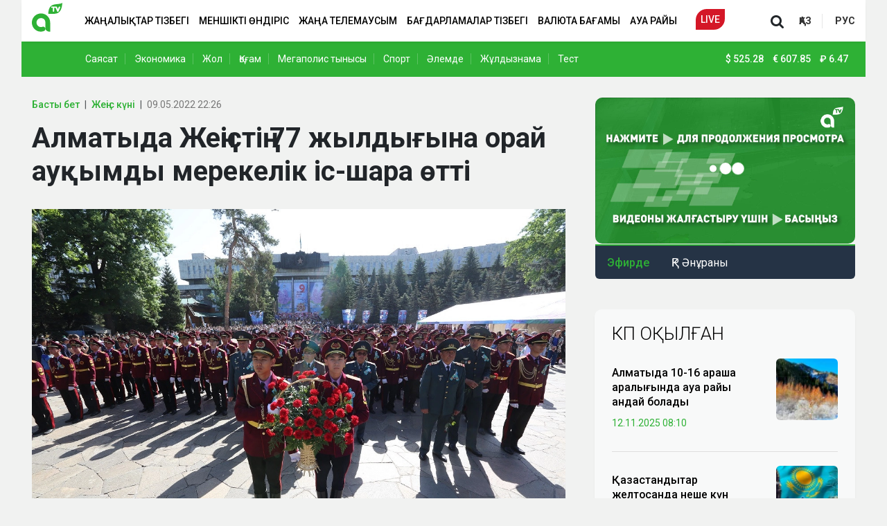

--- FILE ---
content_type: text/html; charset=UTF-8
request_url: https://player.qazcdn.com/gyGP1ZhSAq/kf5mevv
body_size: 2264
content:
<!DOCTYPE html>
<html>
<head>
        <meta charset="utf-8">
    <meta name="viewport" content="width=device-width, initial-scale=1">
    <meta name="csrf-token" content="2OyKr8McpJmjp87qKXrlKkhMivL3lTo4aTDWJaqT">
    <title>QazcdnPlayer</title>
    <link href="https://fonts.bunny.net/css2?family=Nunito:wght@400;600;700&display=swap" rel="stylesheet">
    <link rel="preload" as="style" href="https://player.qazcdn.com/build/assets/app.821dd85e.css" /><link rel="modulepreload" href="https://player.qazcdn.com/build/assets/app.b075e69b.js" /><link rel="stylesheet" href="https://player.qazcdn.com/build/assets/app.821dd85e.css" /><script type="module" src="https://player.qazcdn.com/build/assets/app.b075e69b.js"></script>    <!-- Livewire Styles -->
<style >
    [wire\:loading], [wire\:loading\.delay], [wire\:loading\.inline-block], [wire\:loading\.inline], [wire\:loading\.block], [wire\:loading\.flex], [wire\:loading\.table], [wire\:loading\.grid], [wire\:loading\.inline-flex] {
        display: none;
    }

    [wire\:loading\.delay\.shortest], [wire\:loading\.delay\.shorter], [wire\:loading\.delay\.short], [wire\:loading\.delay\.long], [wire\:loading\.delay\.longer], [wire\:loading\.delay\.longest] {
        display:none;
    }

    [wire\:offline] {
        display: none;
    }

    [wire\:dirty]:not(textarea):not(input):not(select) {
        display: none;
    }

    input:-webkit-autofill, select:-webkit-autofill, textarea:-webkit-autofill {
        animation-duration: 50000s;
        animation-name: livewireautofill;
    }

    @keyframes livewireautofill { from {} }
</style>
    <style>
        html, body {
            height: 100%;
            width: 100%;
            margin: 0;
        }
        #player-wrapper {
            height: 100%;
            width: 100%;
            margin: 0;
        }
    </style>
</head>
<body class="font-sans antialiased">
<div wire:id="bJc4EYrnIr4FBsgLS93S" wire:initial-data="{&quot;fingerprint&quot;:{&quot;id&quot;:&quot;bJc4EYrnIr4FBsgLS93S&quot;,&quot;name&quot;:&quot;player&quot;,&quot;locale&quot;:&quot;en&quot;,&quot;path&quot;:&quot;gyGP1ZhSAq\/kf5mevv&quot;,&quot;method&quot;:&quot;GET&quot;,&quot;v&quot;:&quot;acj&quot;},&quot;effects&quot;:{&quot;listeners&quot;:[],&quot;path&quot;:&quot;https:\/\/player.qazcdn.com\/gyGP1ZhSAq\/kf5mevv&quot;},&quot;serverMemo&quot;:{&quot;children&quot;:[],&quot;errors&quot;:[],&quot;htmlHash&quot;:&quot;ecd1f0e3&quot;,&quot;data&quot;:{&quot;sid&quot;:&quot;kf5mevv&quot;,&quot;autoplay&quot;:true,&quot;chat&quot;:false,&quot;link&quot;:&quot;https:\/\/stream.qazcdn.net\/kf5mevv\/gyGP1ZhSAq\/index.m3u8?ds=kf5mevv&amp;ss=aNHKjHJnDiXBNtYMk3KYlMMczCGnTFOHAA9AqmWt&quot;,&quot;poster&quot;:&quot;&quot;,&quot;disableVast&quot;:true,&quot;adfox&quot;:{&quot;adFoxParameters&quot;:{&quot;ownerId&quot;:&quot;&quot;,&quot;containerId&quot;:&quot;player&quot;,&quot;params&quot;:{&quot;p1&quot;:&quot;&quot;,&quot;p2&quot;:&quot;&quot;,&quot;target-ref&quot;:&quot;https:\/\/player.qazcdn.com\/gyGP1ZhSAq\/kf5mevv&quot;}}},&quot;uuid&quot;:&quot;gyGP1ZhSAq&quot;},&quot;dataMeta&quot;:[],&quot;checksum&quot;:&quot;8aecc0afc44886f2cffc5b00b10f21e23a2fa1f7d58be1978b6ddddb8da410c7&quot;}}" id="player-wrapper"></div>

<!-- Livewire Component wire-end:bJc4EYrnIr4FBsgLS93S -->
<!-- Livewire Scripts -->

<script src="/vendor/livewire/livewire.js?id=de3fca26689cb5a39af4" data-turbo-eval="false" data-turbolinks-eval="false" ></script>
<script data-turbo-eval="false" data-turbolinks-eval="false" >
    if (window.livewire) {
	    console.warn('Livewire: It looks like Livewire\'s @livewireScripts JavaScript assets have already been loaded. Make sure you aren\'t loading them twice.')
	}

    window.livewire = new Livewire();
    window.livewire.devTools(true);
    window.Livewire = window.livewire;
    window.livewire_app_url = '';
    window.livewire_token = '2OyKr8McpJmjp87qKXrlKkhMivL3lTo4aTDWJaqT';

	/* Make sure Livewire loads first. */
	if (window.Alpine) {
	    /* Defer showing the warning so it doesn't get buried under downstream errors. */
	    document.addEventListener("DOMContentLoaded", function () {
	        setTimeout(function() {
	            console.warn("Livewire: It looks like AlpineJS has already been loaded. Make sure Livewire\'s scripts are loaded before Alpine.\\n\\n Reference docs for more info: http://laravel-livewire.com/docs/alpine-js")
	        })
	    });
	}

	/* Make Alpine wait until Livewire is finished rendering to do its thing. */
    window.deferLoadingAlpine = function (callback) {
        window.addEventListener('livewire:load', function () {
            callback();
        });
    };

    let started = false;

    window.addEventListener('alpine:initializing', function () {
        if (! started) {
            window.livewire.start();

            started = true;
        }
    });

    document.addEventListener("DOMContentLoaded", function () {
        if (! started) {
            window.livewire.start();

            started = true;
        }
    });
</script>
    <style>
        .play-wrapper svg {
            margin: 0 auto;
        }
    </style>
<script type='text/javascript' src="https://player.qazcdn.com/clappr7/clappr7.min.js"></script>
<script type='text/javascript' src="https://player.qazcdn.com/clappr6/level-selector.min.js"></script>
<script type='text/javascript' src="https://player.qazcdn.com/clappr7/clappr-error-handler.min.js"></script>
<script>
    var player = new Clappr.Player({
        language: 'en-EN',
        parentId: "#player-wrapper",
        width: '100%',
        height: '100%',
        source: "https://stream.qazcdn.net/kf5mevv/gyGP1ZhSAq/index.m3u8?ds=kf5mevv&ss=aNHKjHJnDiXBNtYMk3KYlMMczCGnTFOHAA9AqmWt",
        autoPlay: true,
        mute: true,
        poster: "https://player.qazcdn.com/almatyposter25.jpg",
        plugins: [
            LevelSelector,
            Clappr.Browser.isMobile && Clappr.ContainerPlugin.extend({
                name: 'click_to_pause'
            }),
            ClapprErrorHandler,
        ],
        mediacontrol: {
            enableSeekButtons: !Clappr.Browser.isMobile,
            size: Clappr.Browser.isMobile && 'big',
            seekbarColor: "#54F613",
            buttons: "#a31f18",
            playButton: "#a31f18",
            stopButton: "#a31f18",
            muteButton: "#a31f18",
            unmuteButton: "#a31f18",
            fullscreenButton: "#a31f18",
            segmentColor: "#a31f18",
            seekButtons: "#a31f18",
        },
        playback: {
            playInline: true,
        },
        levelSelectorConfig: {
            labelCallback: function(playbackLevel) {
                return playbackLevel.level.height + 'p';
            }
        },
        clapprErrorHandler: {
            text: 'There is no broadcast now. Please come back later.',
            retryDelay: 10,
        },
    });
</script>
</body>
</html>


--- FILE ---
content_type: text/html; charset=utf-8
request_url: https://www.google.com/recaptcha/api2/aframe
body_size: 264
content:
<!DOCTYPE HTML><html><head><meta http-equiv="content-type" content="text/html; charset=UTF-8"></head><body><script nonce="cbpGvo_obn19xsFw0i57Wg">/** Anti-fraud and anti-abuse applications only. See google.com/recaptcha */ try{var clients={'sodar':'https://pagead2.googlesyndication.com/pagead/sodar?'};window.addEventListener("message",function(a){try{if(a.source===window.parent){var b=JSON.parse(a.data);var c=clients[b['id']];if(c){var d=document.createElement('img');d.src=c+b['params']+'&rc='+(localStorage.getItem("rc::a")?sessionStorage.getItem("rc::b"):"");window.document.body.appendChild(d);sessionStorage.setItem("rc::e",parseInt(sessionStorage.getItem("rc::e")||0)+1);localStorage.setItem("rc::h",'1762934981772');}}}catch(b){}});window.parent.postMessage("_grecaptcha_ready", "*");}catch(b){}</script></body></html>

--- FILE ---
content_type: text/css
request_url: https://almaty.tv/custom.css?1747381088
body_size: 3011
content:
.secondary-menu.xl-pt-60.d-none.d-lg-block {
    background: #2eb135;
    color: #fff;
}
a.news-menu__link.xl-pr-20 {
    color: #fff;
}
a.news-menu__link {
    color: #fff !important;
}
span.currency__item {
    color: #fff !important;
}
.col-12.col-lg-5 img.news__image.xs-pb-5.xl-pb-0 {
    height: 135px;
    object-fit: cover;
}
.news-soc-div {
    margin-left: 40px;
}
.col-12.col-lg-7 .news__excerpt.xl-mb-30 {
    margin-bottom: 5px;
}
footer.footer.xl-pt-60.xl-pb-60 img.d-block.xs-ml-10 {
    margin: 0 0 20px;
}
a.d-block.news__link.xs-mb-20.xl-mb-10 {
    margin-bottom: 5px;
}
.sponsored-text {
    padding-left: 40px;
    font-size: 18px;
}

.sponsored-text a {
    color: #2eb135;
    border-bottom: 1px solid #2eb135;
}
.our-products__title {
    border-bottom: 1px solid #eee;
    border-left: 3px solid #2eb135;
    padding: 0 0 0 12px;
    margin: 0px 0px 20px 10px;
    font-size: 1.5rem;
}
.live-section .col-12.col-lg-3 {
    padding: 0;
}
.next-prev-news.row {
    margin: 25px 0 0 0px;
    background: #f8f9f9;
    padding: 20px;
    border-radius: 10px;
    box-shadow: 0 2px 5px -3px rgba(0, 0, 0, .2);
}
.sidebar-online {
    min-height: 281px;
}
.sport-adv-dev {
    text-align: center;
    margin: 20px 0;
    min-height: 100px;
}

.sport-adv-dev img {
    border-radius: 10px;
}
.live-section .col-12.col-lg-3 img {
    border-radius: 0px 10px 10px 0px;
}
.section.live.col-12.col-lg-9 {
    border-radius: 10px 0px 0px 10px;
}
.news-view.news h3 {
    font-size: 18px;
    line-height: 133%;
}
.sidebar-online .html-embed iframe {
    height: 211px!important;
    width: 100%;
    border-radius: 10px;
}
.news__text.xl-ml-40 img {
    max-width: 100%;
    height: auto !important;
    border-radius: 4px;
}
.news-category__title {
    border-left: 3px solid #2eb135;
    font-size: 18px;
    text-transform: uppercase;
    font-weight: 700;
    padding-left: 10px;
    line-height: 200%;
}
.homepage .categories .news__image {
    height: 150px!important;
    width: 100%
}
.live-embed iframe {
    border-radius: 6px;
}
.news-menu.xl-pl-90 {
    padding-left: 77px;
}
.section__title {
    border-left: 3px solid #2eb135;
    font-size: 18px;
    text-transform: uppercase;
    font-weight: 700;
    padding-left: 10px;
    line-height: 200%;
}
.infinity-block__image {
    background-color: #f1f2f1!important;
}
.popular-news__title {
    margin-bottom: 20px;
}
.infinity-block {
    border-bottom: 0px solid #ddd!important;
    margin-top: 25px;
}
.ratio.ratio-16x9.xl-mb-20.xs-mb-20 iframe {
    border-radius: 10px;
}
span.currency__icon {
    color: #fff !important;
}
.d-none.d-lg-flex.justify-content-center.align-items-center.menu {
    display: block !important;
    width: 80%;
}
.news.xs-mb-20.xl-mb-0 a.d-block.news__link {
    font-size: 19px !important;
    font-weight: 600;
}
.news-view.news p {
    margin-bottom: 14px;
    margin-top: 14px;
}
.news__excerpt.xs-mb-20.xl-mb-20 p {
    margin-bottom: 0;
}
.news-view.news h2 {
    font-size: 1.3rem;
    line-height: 1.3;
    font-weight: 600;
}
img.header__logo {
    margin-top: -10px;
}
img.news__image {
    border-radius: 6px;
}
h3.partner-news-title {
    margin-bottom: 20px;
    font-size: 26px;
    font-weight: 300;
    text-transform: uppercase;
    margin-top: 30px;
}
.news__text.xl-ml-40 li {
    list-style: disc;
    margin-left: 40px;
    margin-bottom: 15px;
}
.homepage .col-12.col-lg-5 .top {
    margin-bottom: 20px;
}
.news-view .news__text blockquote {
    border-left: 4px solid #2eb135;
    font-size: 18px!important;
    font-weight: 500!important;
    margin-bottom: 25px;
    margin-top: 25px;
    padding-bottom: 1px!important;
    padding-left: 20px!important;
    padding-top: 1px!important;
    margin-left: 15px;
}
.d-flex.xs-mb-10.xl-mb-10 {
    margin-bottom: 5px;
}
a.d-block.news__link.xl-mt-5.xl-mb-10.order-sm-2.order-md-0 {
    font-size: 16px;
}
.d-flex.justify-content-between.align-items-center.xl-pt-30.xl-pb-30 {
    padding: 0 0 15px 0px;
}
.main a.d-block.news__link.xs-mb-10.xl-mt-5.xl-mb-10 {
    font-size: 26px;
}
.last-news .news__link {
    font-size: 16px;
}
.last-news .news__date {
    font-size: 12px;
}
.partner-news {
    min-height: 530px;
    background: #f8f9f9;
    border-radius: 10px;
    padding: 1px 25px 5px;
    box-shadow: 0 2px 5px -3px rgba(0, 0, 0, .2);
}
.last-news .news__link {
    font-size: 16px!important;
}
.lentainform {
    margin: 5px 0 20px;
    text-align: center;
    min-height: 100px;
}
.lentainform img {
    border-radius: 10px;
}

.tags.xs-mb-10.xl-mb-10 {
    margin: 25px 0;
    background: #f8f9f9;
    padding: 25px 25px 15px;
    border-radius: 10px;
    box-shadow: 0 2px 5px -3px rgba(0, 0, 0, .2);
}
img.news-view__image.lazy.w-100.entered.loading {
    width: 100% !important;
    max-width: 770px;
    height: auto !important;
}
.homepage .section {
    box-shadow: 0 2px 5px -3px rgba(0, 0, 0, .2);
}
.popular-news {
    box-shadow: 0 2px 5px -3px rgba(0, 0, 0, .2);
    margin-top: 25px;
}
img.news-view__image.lazy.w-100.entered.loading:first-child img {
    aspect-ratio: 16/9;
    width: 100%;
    -o-object-fit: cover;
    object-fit: cover;
    -o-object-position: left;
    object-position: left;
}
span.next-prev-news__title {
    font-size: 14px;
    color: #2eb135;
    font-weight: 500;
}
.next-prev-news.row h4 {
    font-size: 1.1rem;
    font-weight: 400;
    margin: 5px 0 0;
}
@media only screen and (max-width: 768px) {
    .container, .container-sm {
        max-width: 100%!important;
    }
    .last-news {
        border-right: 0px #e9e9e9!important;
        box-shadow: none!important;
        padding: 5px 0px!important;
        width: 100%;
        background-color: transparent!important;
        border-radius: 0!important;
    }
    .sponsored-text {
        padding-left: 0!important;
        font-size: 16px!important;
    }
    .news-view.news h2 {
        font-weight: 500!important;
    }
    .sport-adv-dev {
        margin: 0px 0 20px!important;
    }
    .tv-program .v-tabs>aside {
        padding: 15px 0!important;
        width: 40%!important;
    }
    .tv-program .schedule-list .list-group-item {
        padding: 5px 15px 5px 20px!important;
    }
    .tv-program .v-tabs>article {
        margin-left: 40%!important;
        padding: 3px 0px 15px!important;
    }
    .tv-program .mob-category .select-new-type {
        color: #2eb135!important;
        width: 60%!important;
    }
    .undernews-div2 {
        margin-top: 10px;
        min-height: 250px;
    }
    footer.footer.xl-pt-60.xl-pb-60 img.d-block.xs-ml-10 {
        margin: 20px 0;
    }
    .next-prev-news.row {
        margin: 10px -15px 10px!important;
        background: transparent!important;
        padding: 0!important;
        border-radius: 10px;
        box-shadow: none!important;
    }
    .homepage .categories__title {
        font-size: 16px!important;
    }
    .lentainform img {
        border-radius: 4px!important;
    }
    .partner-news {
        background: none!important;
        border-radius: 0!important;
        padding: 0!important;
        box-shadow: none!important;
    }
    a.nav-link.nav-link.nav-link-live.nav-link-live {
        background-color: #d41727;
        border-bottom-right-radius: 16px;
        border-top-left-radius: 16px;
        color: #fff;
        margin-left: 0;
        padding: 2px 12px;
        text-align: center;
    }
    h5.partner-news-title {
        margin-bottom: 15px!important;
        font-size: 14px!important;
        font-weight: 500!important;
        text-transform: none!important;
        margin-top: 30px;
        color: #2eb135;
    }
    .intext-adv {
        /*height: 250px;*/
        margin-top: 10px;
        text-align: center;
    }
    header.header.fixed-top {
        position: relative;
    }
    .news-soc-div {
        margin-left: 0 !important;
    }
    /*.intext-adv {*/
    /*    background: #f9f9f9;*/
    /*}*/

    /*.intext-adv:after {*/
    /*    content: 'Реклама';*/
    /*    color: #ccc;*/
    /*    font-size: 11px;*/
    /*    position: absolute;*/
    /*    display: block;*/
    /*    z-index: -1;*/
    /*    bottom: 10px;*/
    /*    left: 45%;*/
    /*}*/
    .news-view .breadcrumb-item a {
        font-weight: 400!important;
    }
    .breadcrumb-item+.breadcrumb-item:before {
        color: #ddd;
    }
    ol.breadcrumb {
        font-size: 12px;
    }

    li.breadcrumb-item.news__category.active {
        font-size: 12px;
    }

    li.breadcrumb-item {
        !importan;!importa;!import;!impor;!impo;!imp;!im;!i;!;
    }

    span.news__date {
        font-size: 12px!important;!importan;!importa;!import;!impor;!impo;!imp;!im;!i;!;
    }
    .lentainform {
        min-height: 210px;
        text-align: center;
    }
    h5.next-prev-news__title {
        font-size: 14px;
    }
    h5.partner-news-title {
        margin-top: 15px!important;
    }
    .col-6.news {
        width: 100%;
        text-align: left;
        margin-top: 15px;
    }
    a.news__link.d-block {
        font-size: 15px;
    }
    .news-view .tags__link {
        background-color: #f5f5f5;
        border-radius: 2px!important;
        color: #0a0a0a;
        display: inline-block;
        font-size: 0.8rem!important;
        font-weight: 400;
        margin-right: 1px!important;
        padding: 3px 7px!important;
        text-decoration: none;
        margin-bottom: 4px;
    }
    .tags.xs-mb-10.xl-mb-10 {
        margin: 20px 0 5px!important;
        background: #fff;
        padding: 0px!important;
        border-radius: 10px;
        box-shadow: none!important;
    }
    .col-12.col-lg-8 {
        padding: 0;
    }
    section.top-adv {
        margin-top: 15px;
        min-height: 250px;
    }
    .section.top-section.xs-mt-80.md-mt-20 {
        margin-top: 15px;
    }
    section.news-view-section.xs-pt-80.xl-pt-0 {
        margin-top: 17px;
        padding-top: 0;
    }
    .col-12.col-lg-4.xs-pb-20 {
        padding: 0;
    }
    .news__text.xl-ml-40 {
        margin-top: 0;
    }
    .container.p-0 {
        margin: 0;
        padding: 0;
    }

    img.news__image.xs-pb-5.xl-pb-0 {
        padding: 0;
        /*height: 80px;*/
        /*object-fit: cover;*/
    }
    .top.xs-mb-20 .news.xs-mb-20.xl-mb-0 .news__date.xs-mr-10.xl-mr-10 {
        background: #2eb135;
        color: #fff;
        padding: 0 7px;
        border-radius: 3px;
        margin-bottom: 7px;
    }
    .section.container.xs-mt-30.xl-pb-30 {
        margin: 15px 0;
    }
    .news-view.news {
        background: #fff;
        padding: 25px 15px 15px 15px;
        border-radius: 7px;
        box-shadow: 1px 1px 1px rgba(0, 0, 0, .004);
    }
    .news-view.news iframe {
        border-radius: 6px;
    }
    img.infinity-block__image {
        background: #f1f2f1;
    }
    .infinity-block {
        border-bottom: 1px solid #ddd;
        margin-bottom: 20px !important;
        margin-top: 20px;
    }
    .infinity-block.text-center section.top-adv {
        margin: 0;
        min-height: 250px;
    }
    .col-7 {
        flex: 0 0 auto;
        width: 65%!important;
    }
    .col-5 {
        flex: 0 0 auto;
        width: 35%!important;
    }
    .top-tittle {
        position: absolute;
        padding: 15px;
        background: linear-gradient(180deg, transparent, rgba(0, 0, 0, 1));
        border-radius: 0 0 6px 6px;
        bottom: 0;
        width: 100%;
    }
    a.d-block.news__link.xl-mt-5.xl-mb-10.order-sm-2.order-md-0 {
        font-size: 15px;
    }
    .order-sm-2 {
        order: 1!important;
    }
    .homepage .categories .news__date {
        font-size: 12px!important;
        margin-top: 5px;
    }
    h2.last-news__title.xl-mb-10 {
        margin-bottom: 15px;
    }
    .homepage .categories .news__image {
        height: 75px!important;
        width: 120px!important;
    }
    .top.xs-mb-20 .col-7 {
        padding: 0 15px 0 0px;
    }
    .homepage .top .news__link {
        font-size: 15px;
        margin-bottom: 5px;
    }
    .d-flex.xs-mb-10.xl-mb-10 {
        margin: 0;
    }
    .news.xs-mb-20.xl-mb-0 {
        position: relative;
    }

    .top-tittle a.d-block.news__link {
        color: #fff;
    }
    .top.xs-mb-20 .row {
        margin-bottom: 15px;
        padding-bottom: 10px;
        border-bottom: 1px solid #eee;
    }
    .last-news .list {
        margin-bottom: 15px;
    }
    .last-news {
        padding: 0;
        background: transparent;
        border-bottom: 1px solid #eee;
    }
    .d-flex.flex-column.news__info.justify-content-between.xs-mt-10.xs-pb-10.xl-mt-10.xl-pb-10 {
        margin-top: 0;
        padding-bottom: 0;
    }
    .news__views {
        margin-top: -6px;
    }
    .news.xs-mb-20.xl-mb-0 a.d-block.news__link {
        font-size: 18px !important;
        font-weight: 500;
    }
    span.news__views {
        margin: 0;
    }
    .homepage .last-section {
        padding: 0!important;
    }
    .homepage .last-section {
        padding-bottom: 25px!important;
    }
    .news__excerpt.xs-mb-20.xl-mb-20 {
        margin: 20px 0 0 0;
        font-weight: 500 !important;
        font-size: 1.3rem;
        line-height: 1.3;
    }
    .news-view .news__image-caption {
        color: #777!important;
        font-size: 12px!important;
        font-weight: 300!important;
        margin-left: 5px;
        margin-top: 5px!important;
    }
}

--- FILE ---
content_type: text/css
request_url: https://almaty.tv/build/app.c35eeeaf.css
body_size: 4315
content:
.lang-switcher__link{background-color:transparent;border-top:1px #2b303d;display:inline-block;font-weight:700;padding:5px;text-decoration:none;text-transform:uppercase}@media (min-width:992px){.lang-switcher__link{padding:0 15px}}.lang-switcher__link:hover{color:#8d8d8d;text-decoration:none}.lang-switcher__link.--border-right{border-right:1px solid #e6e6e6}.header{background-color:hsla(0,0%,100%,0);border-bottom:1px #ececec;height:60px;margin:0 auto;z-index:3}@media (max-width:767.98px){.header .container{padding:0}}.header .navbar{background-color:#fff;box-shadow:0 2px 5px -3px rgba(0,0,0,.2);height:60px;padding-left:15px;padding-right:15px}@media (min-width:768px){.header .navbar{padding:0}}.header .navbar .navbar-brand{margin:0;padding:0}@media (min-width:768px){.header .navbar .navbar-brand{margin-left:15px}}.header .navbar .nav{--bs-nav-link-color:#000}.header .navbar .nav-item .nav-link{color:#000;font-weight:500;text-transform:uppercase}.header .navbar .nav-item .nav-link-live{background-color:#d41727;border-bottom-right-radius:16px;border-top-left-radius:16px;color:#fff;height:30px;margin-left:20px;padding-bottom:5px;padding-top:5px;text-align:center}.header .navbar .nav-item .nav-link-live--ru{width:48px}.header .navbar .nav-item .nav-link-live:hover{color:#fff;text-decoration:none}@media (max-width:767.98px){.header__logo{width:35px}}.header__live-link{border-bottom-right-radius:16px;border-top-left-radius:16px;padding:10px}.header__live-link,.header__live-link:active,.header__live-link:focus,.header__live-link:hover,.header__live-link:visited{background-color:#bf1a00;color:#fff}.header .menu__link{color:#000;font-weight:500;padding:10px;text-decoration:none;text-transform:uppercase}.header .menu__link:hover{color:#000}.header .menu__link--live{background-color:#bf1a00;border-bottom-right-radius:16px;border-top-left-radius:16px;color:#fff;margin-left:20px;padding-bottom:5px;padding-top:5px}.header .menu__link--live:hover{color:#fff;text-decoration:none}.header .js-search-form-toggle__icon{cursor:pointer;transform:scale(1.5)}.header .menu-bars{cursor:pointer;display:inline-block;padding:10px 5px 5px}.header .menu-bars span{background-color:#2eb135;border-radius:10%;display:block;height:2px;margin-bottom:4px;width:22px}@media (min-width:768px){.header .menu-bars{display:none}}.secondary-menu{background-color:#2eb135;margin-bottom:0;margin-top:60px;padding-bottom:15px;padding-top:15px}.secondary-menu .news-menu__link{border-right:1px solid hsla(0,0%,100%,.22);color:#fff;font-size:1rem;font-weight:400;text-decoration:none}.secondary-menu .news-menu__link:hover{color:#fff;text-decoration:none}.secondary-menu .news-menu__link:last-child{border-right:0 solid hsla(0,0%,100%,.22)}.secondary-menu .currency{font-size:1rem}.secondary-menu .currency__icon{color:#fff}.secondary-menu .currency__item{color:#fff;display:inline-block;font-weight:500;margin-right:5px;padding-right:5px}.footer{background-color:#fff}.footer.inner{background-color:#f8f9f9;box-shadow:inset 0 2px 5px hsla(0,0%,67%,.2)}.footer__text{color:var(--footer-color);line-height:136%}@media (max-width:767.98px){.footer__text{font-size:small}}.footer__title{color:#6e6e6e;font-size:1.141rem;font-weight:500}.footer .menu{list-style-type:none}.footer .menu__link{display:block}.footer .menu__link,.footer .menu__link:hover{color:var(--footer-color);text-decoration:none}.last-news{background-color:#f8f9f9;border-radius:10px;border-right:1px #e9e9e9;box-shadow:none;padding:20px 25px;width:100%}.last-news__title{border-left:3px solid #2eb135;display:inline-block;font-size:1.141rem;font-weight:700;letter-spacing:0;line-height:200%;margin-left:0;padding-left:10px;text-transform:uppercase}.last-news .list{height:620px;overflow-y:scroll;width:100%}.last-news .list::-webkit-scrollbar{width:3px}.last-news .list::-webkit-scrollbar-thumb{background:#2eb135}.last-news .list::-webkit-scrollbar-track{background:#fff}.last-news .news{border-bottom:1px solid #dfdfdf;line-height:146%;margin-bottom:15px;margin-right:20px;padding-bottom:15px}.last-news .news:last-child{border-bottom:none;margin-bottom:0}.last-news .news__date{color:#2eb135;font-size:.93rem;font-weight:400}.last-news .news__link{color:#000;font-family:Roboto,Arial,sans-serif;font-size:17px;font-weight:400;margin-bottom:10px;text-decoration:none}.last-news .news__link.bold{font-weight:500}.last-news .news__link-all,.last-news .news__link:hover{color:#000;text-decoration:none}.last-news .news__link-all{background-color:#e6e6e6;border-radius:7px;font-family:Roboto,Arial,sans-serif;font-size:15px;width:100%}.last-news .news__link-all:hover{background-color:#2eb135;color:#fff}.last-news .news .exclusive{background-color:#2eb135;border-radius:50px;display:inline-block;margin-right:7px;padding-left:10px;padding-right:10px}.last-news .news .exclusive__text{color:#fff;font-size:.9rem}.last-news .news .important{background-color:#d41727;border-radius:50px;display:inline-block;margin-right:7px;padding-left:10px;padding-right:10px}.last-news .news .important__text{color:#fff;font-size:.9rem}.popular-news{background-color:#f8f9f9;border-radius:10px;padding:20px 25px}.popular-news__title{color:#000;font-size:26px;font-weight:300}.popular-news .news{border-bottom:1px solid #dfdfdf;margin-bottom:20px;padding-bottom:20px}.popular-news .news:last-child{border-bottom:none;margin-bottom:0;padding-bottom:0}.popular-news .news__image{width:100%}.popular-news .news__link{font-family:Roboto,Arial,sans-serif;font-size:1.141rem;font-weight:500;line-height:133%;text-decoration:none}.popular-news .news__date{color:#2eb135;font-family:Roboto,Arial,sans-serif;font-size:1rem;font-weight:400}.sidebar-online{border:1px #ddd;border-radius:0;padding:0 0 0 1px;position:sticky}.sidebar-online .html-embed iframe{height:225px;width:100%}.sidebar-online .current-program{background-color:#253345;border-bottom-left-radius:6px;border-bottom-right-radius:6px;border-top:2px solid #2eb135;margin-top:-5px;padding:5px 10px 7px 15px}.sidebar-online .current-program .online{color:#2eb135;font-size:16px;font-weight:500;line-height:120%;text-align:center}.sidebar-online .current-program .program-name{color:#fff;font-size:1.141rem;font-weight:400;line-height:120%;margin-left:0;text-transform:none}.mobile-sidebar{background-color:#fff;bottom:0;height:100vh;left:0;overflow-y:scroll;top:0;width:70%;z-index:3}.mobile-sidebar .wrapper #sidebarForm{position:relative;width:90%}.mobile-sidebar .wrapper #sidebarForm .searchInput{background-color:#fff;border:1px;border-radius:8px;box-shadow:0 0 1px rgba(0,0,0,.5);color:#000;padding:5px 15px;width:100%}.mobile-sidebar .wrapper #sidebarForm .searchBtn{background:0 0;border:none;color:rgba(0,0,0,.8);cursor:pointer;line-height:1;padding:.6em 1em .4em;position:absolute;right:0;top:0;z-index:1}.mobile-sidebar .wrapper #sidebarForm .searchBtn svg{height:16px;width:16px;fill:#7d7d7d}.mobile-sidebar .wrapper .menu{font-size:14px;margin-top:20px;padding-left:5%;z-index:2}.mobile-sidebar .wrapper .menu__title{font-size:1.1rem;font-weight:500;padding-left:5%}.mobile-sidebar .wrapper .menu .menu{padding-left:0}.mobile-sidebar .wrapper .menu ul li{line-height:150%;list-style-type:none;margin:2px 0;padding-left:5%;width:100%}.mobile-sidebar .wrapper .menu ul li .fa{font-size:24px;margin-left:5px}.mobile-sidebar .wrapper .menu ul li a{align-items:center;border-bottom:1px solid hsla(0,0%,100%,0);color:#000;display:inline-flex;font-size:1rem;text-decoration:none}.mobile-sidebar .wrapper .menu ul li a:hover{border-bottom:1px solid hsla(0,0%,100%,.5)}.mobile-sidebar .wrapper .menu ul li a.active{font-weight:700}.mobile-sidebar .wrapper .menu .close{align-items:center;color:#000;display:flex;height:50px;justify-content:center;width:50px}.mobile-sidebar .wrapper ul.categories li>a{font-weight:500}.social-link__image{background-color:#3a475a;border-bottom-right-radius:15px;border-top-left-radius:15px;display:inline-block;height:33px;width:33px}.social-link__image--fb{height:80%;padding-top:5px;width:100%}.social-link__image--inst{height:80%;padding-top:8px;width:100%}.social-link__image--tlgrm,.social-link__image--twitter,.social-link__image--youtube{height:75%;padding-top:10px;width:100%}html{font-size:14px}body{background-color:#f1f2f1;font-family:Roboto,Arial,sans-serif;font-size:14px;--bs-navbar-color:#000;--bs-nav-link-color:#000}:root{--footer-color:#9c9c9c;--bs-navbar-color:#000;--bs-nav-link-color:#000}ol,ul{list-style-type:none;padding:0}a{background-color:transparent;color:#333;text-decoration:none}.top-75{top:75px}.section__title{border-bottom:1px solid #eee;font-size:1.16rem}.news__link{color:#000;font-family:Roboto,Arial,sans-serif;line-height:130%;text-decoration:none}.news__link:hover{color:#000;text-decoration:underline}.news__date{color:#777;font-family:Roboto,Arial,sans-serif;font-size:.9rem;font-weight:400;opacity:1}.news__views{align-items:center;color:#afafaf;display:flex;position:relative}.news__views:before{background-image:url(/build/images/63450d1f4bca146f31a60318_view-icon.fdcb0875.svg);background-repeat:no-repeat;background-size:15px 10px;content:" ";display:block;height:10px;margin-right:5px;width:15px}.news__image:hover{filter:brightness(75%)}.news__play-icon{height:46px;left:40%;top:40%;width:60px}.news__category{color:#000;font-family:Roboto,Arial,sans-serif;font-size:.9rem}.news__author{color:#000;font-size:1rem;font-weight:400;line-height:137.34%;text-decoration:none;transition:.4s}.news__author:hover{color:#000}.youtube-projects--show{border:none;display:block;position:relative}.pagination{--bs-pagination-color:grey;--bs-pagination-hover-color:#fff;--bs-pagination-active-color:#fff;--bs-pagination-hover-bg:#2eb135;--bs-pagination-active-border-color:grey;--bs-pagination-active-bg:#2eb135}.live .broadcasting{background-color:#212121}.live .broadcasting__title{color:#fff;font-family:Roboto,sans-serif;font-size:26px;font-weight:300;margin-left:0;text-transform:uppercase}.live .broadcasting .live-embed{border-bottom-right-radius:30px;border-top-left-radius:30px;width:100%}.live .broadcasting .program-list{background-color:#212121;border-radius:20px;box-shadow:0 4px 70px -6px #000;padding:20px}.live .broadcasting .program-list__title{color:#fff;font-family:Roboto,sans-serif;font-size:26px;font-style:normal;font-weight:300;margin-left:0;text-transform:uppercase}.live .broadcasting .program-list .list{height:350px;overflow:scroll;overflow-x:hidden;width:100%}.live .broadcasting .program-list .list::-webkit-scrollbar{width:3px}.live .broadcasting .program-list .list::-webkit-scrollbar-thumb{background:#2eb135}.live .broadcasting .program-list .list::-webkit-scrollbar-track{background:#fff}.live .broadcasting .program-list .list__item{border-bottom:1px solid #424242;font-family:Roboto,Arial,sans-serif;padding-bottom:7px;padding-top:7px}.live .broadcasting .program-list .list__item .time{color:#2eb135;font-size:13px;text-align:center}.live .broadcasting .program-list .list__item .name{color:#fff;font-size:1.02rem;font-weight:500}.live .broadcasting .program-list .list__item .on-air{color:#fff;display:inline-block;font-family:Roboto,Arial,sans-serif;font-size:12px;font-weight:500;line-height:100%;margin-top:5px}.live .news-section{background-color:#161616}.live .news-section .news{background-color:#212121;border-bottom-left-radius:0;border-bottom-right-radius:30px;border-top-left-radius:30px}.live .news-section .news__category{color:#fff;font-size:20px;font-weight:300}@media (min-width:992px){.live .news-section .news__category{font-size:26px}}.live .news-section .news__category-link,.live .news-section .news__category-link:hover{color:#2eb135;text-decoration:none}.live .news-section .news__image{width:100%}.live .news-section .news__link{color:#fff;font-family:Roboto,Arial,sans-serif;font-size:1.02rem;font-weight:500;line-height:133%;text-decoration:none}.live .news-section .news__link:hover{color:#fff;text-decoration:none}.live .news-section .news__date{color:#2eb135;font-family:Roboto,Arial,sans-serif;font-size:1rem;font-weight:400}@media (min-width:992px){.live .news-section .news__info{min-height:140px}}.live .news-section .hr{border-bottom:1px solid #383838;height:8px;margin-bottom:20px}.live .news-section .hr:last-child{margin-bottom:0}.tv-program .v-tabs{background-color:#fff;position:relative}.tv-program .v-tabs>article{background-color:transparent;margin-left:200px;max-width:1200px;min-height:600px;padding:30px 60px 60px;position:relative}.tv-program .v-tabs:after{clear:both;content:" ";display:table}.tv-program .v-tabs:before{content:" ";display:table}.tv-program .v-tabs>aside{float:left;min-height:100%;padding:35px 0;width:200px}.tv-program .v-tabs .v-tab-list{list-style:none;margin:0;padding-left:0}.tv-program .v-tabs .v-tab-list>li{margin-bottom:5px;position:relative}.tv-program .v-tabs .v-tab-list>li>a{color:#717171;display:block;font-weight:600;padding:5px 20px;text-transform:uppercase}.tv-program .v-tabs .v-tab-list>li>a:focus,.tv-program .v-tabs .v-tab-list>li>a:hover{color:#f13c73;text-decoration:none}.tv-program .v-tabs .v-tab-list>li.active>a{color:#2eb135!important}.tv-program .v-tabs .v-tab-list>li.active:after{background-color:#2eb135;content:" ";display:block;height:3px;margin-top:-1px;position:absolute;right:-12px;top:50%;width:25px;z-index:4}.tv-program .v-tabs .v-tab-list.blue>li.active>a,.tv-program .v-tabs .v-tab-list.blue>li>a:focus,.tv-program .v-tabs .v-tab-list.blue>li>a:hover{color:#1667b1}.tv-program .v-tabs .v-tab-list.blue>li.active:after{background-color:#1667b1}.tv-program .v-tabs .v-tab-list.red>li>a:focus,.tv-program .v-tabs .v-tab-list.red>li>a:hover{color:#730046!important}.tv-program .v-tabs .v-tab-list.red>li.active>a{color:#717171}.tv-program .v-tabs .v-tab-list.red>li.active:after{background-color:#63093c}.tv-program .v-tabs.w-side>article{padding-left:180px}.tv-program .v-tabs.w-side>article>.aside{background-color:#e6e6e6;bottom:0;left:0;min-height:100%;padding:40px 0 40px 30px;position:absolute;top:0;width:150px;z-index:3}.tv-program .v-tabs.w-side>article>.aside .v-tab-list>li>a{color:#989898;padding-left:0;padding-right:0}.tv-program .v-tabs.w-side>article>.aside .v-tab-list>li.active>a,.tv-program .v-tabs.w-side>article>.aside .v-tab-list>li>a:focus,.tv-program .v-tabs.w-side>article>.aside .v-tab-list>li>a:hover{color:#91ba42}.tv-program .v-tabs.archive-tabs.v-tabs>aside{background:#f0f0f0;border-radius:4px;padding-left:30px}.tv-program .v-tabs.archive-tabs.v-tabs>aside .v-tab-list>li{margin-bottom:15px}.tv-program .v-tabs.archive-tabs.v-tabs>aside .v-tab-list>li>a{color:#989898;font-size:18px;line-height:1.2}.tv-program small{font-size:80%;font-weight:400}.tv-program .schedule-list{display:none}.tv-program .schedule-list.show{display:block}.tv-program .schedule-list .list-group-item{background-color:transparent;padding:15px 15px 15px 40px;position:relative}.tv-program .schedule-list .list-group-item:hover{background-color:#2eb135!important;color:#fff;cursor:pointer}.tv-program .schedule-list .list-group-item.current{background-color:#91ba42;color:#fff}.tv-program .schedule-list .list-group-item.current .schedule-time{color:#1d1f1f}.tv-program .schedule-list .schedule-list-title{font-size:16px;font-weight:600;margin:0}.tv-program .schedule-list .schedule-list-desc{color:#989898;font-size:14px}.tv-program .schedule-list .bg-green .schedule-list-desc{color:#fff}.tv-program .schedule-list .schedule-time{color:#989898;display:block;margin-top:5px}.tv-program .card .card-title>a{color:#1d1f1f}@media (min-width:991px){.tv-program .schedule-list{padding-left:60px}.tv-program .schedule-list .schedule-time{left:-80px;position:absolute;top:10px}}.tv-program .mob-category .select-new-type{appearance:none;background:#e6e6e6 url(/build/images/arrow-down.1aa85c13.png) no-repeat center right 15px;background-size:18px;border:0;color:#91ba42;height:40px;outline:none;padding:0 15px;width:100%}.page .page-content iframe{height:505px;width:100%}.page .sidebar-two{background-color:#f0f0f0!important;border-radius:7px;margin-top:20px;min-height:calc(50vh - 50px);position:relative;top:0;z-index:1}.page .sidebar-two .list-group-item{background:inherit!important;border:none!important;padding-bottom:5px!important;padding-left:35px;padding-top:15px!important}.page .sidebar-two .accordion-toggle:after{content:"\e114";font-family:Glyphicons Halflings,sans-serif}.page .sidebar-two .accordion-toggle:hover span,.page .sidebar-two .accordion-toggle:hover strong{color:#8b008b}.page .sidebar-two .accordion-toggle:after{color:gray;content:"\f063";float:left;font-family:FontAwesome;font-size:12px;font-weight:100;transform:translateY(4px)}.page .sidebar-two .accordion-toggle-two.collapsed:after{content:"\f061"}.page .sidebar-two .accordion-toggle-two:after{color:#91ba42;content:"\e114";float:none;font-family:FontAwesome,sans-serif;font-size:12px;font-weight:100;transform:translateY(2px)}.page .sidebar-two .accordion-toggle.collapsed:after{content:"\f061"}.page .sidebar-two .menu-text{font-family:Fira Sans Condensed,sans-serif;font-size:1rem;font-weight:500;line-height:1;margin-left:15px}.page .about-us ul li{list-style-type:none}.page .list-group-item.active a,.page .sidebar-two .parent-item.active .perehod{color:#2eb135}.page .list-group-item>a,.page .sidebar-two>ul>li>a{font-family:Fira Sans Condensed,sans-serif;font-size:1rem;font-weight:400;line-height:1}.page .sidebar-two>ul{margin-top:90px}.page .sidebar-two>ul>li{cursor:pointer;font-family:sans-serif;list-style-type:none;margin-bottom:20px}.page .sidebar-two>ul>li>a{color:gray;font-family:Sero Pro,Helvetica,sans-serif;font-size:14px;font-weight:600;line-height:1}.page .list-group-item>a{color:gray;font-size:14px;font-weight:500;line-height:130%}.page .list-group-item>a:hover,.page .sidebar-two>ul>li>a:hover{color:#2eb135;text-decoration:none}.page .about-us__main{padding:20px 40px}.page .small-text{font-size:16px;margin-bottom:8px}.page .small-text__two{font-size:14px}.page .justify{text-align:justify}.page .medium-text{font-family:sans-serif;font-size:20px}.page .xs-small{color:grey}.page .line{border-top:2px solid #91ba42;margin-bottom:30px;margin-top:30px}.page .image{border-radius:50%;box-shadow:0 11px 14px -8px #999;height:170px;margin:0 auto 20px;-o-object-fit:cover;object-fit:cover;width:170px}.page .human{margin-bottom:30px;padding:0 1px;text-align:center}.page .human-position{color:grey;font-size:14px}.page .down-file{font-size:14px;list-style-type:none;margin-bottom:30px}.page .down-file span{margin-left:10px}.page .fa-file{font-size:26px}.page .fa-file-word-o{color:#00f}.page .fa-file-excel-o{color:#2eb135}.page .page-header .page-title{padding-bottom:30px}.our-products__title{border-bottom:1px solid #eee}.our-products .product-wrapper{background:hsla(0,0%,80%,.09);border-radius:5px;box-shadow:0 0 15px rgba(0,0,0,.188);box-sizing:border-box;margin:0 10px 20px;position:relative;text-align:center;vertical-align:top;width:calc(100% - 20px)}.our-products .product-image{border-radius:5px 5px 0 0;max-height:250px;overflow:hidden;width:100%}@media (min-width:992px){.our-products .product-image{max-height:350px}}.our-products .product-image img{border-radius:5px 5px 0 0;height:200px;object-fit:cover;transition:all .5s ease 0s;vertical-align:top;width:100%}@media (min-width:992px){.our-products .product-image img{height:100%}}.our-products .product-image img:hover{transform:scale(1.05)}.our-products .product-link{font-size:16px;margin:0;padding:10px 5px;position:relative}@media (min-width:992px){.our-products .product-link{font-size:18px;padding:20px 10px}}

--- FILE ---
content_type: text/css
request_url: https://almaty.tv/build/news-view.2b26c67d.css
body_size: 813
content:
.news-category__title,.search-section__title{border-bottom:1px solid #eee}.news-category .news__image,.search-section .news__image{width:100%}.news-category .news__link,.search-section .news__link{font-weight:500}.infinity-block{border-bottom:1px solid #a9abae;margin-bottom:40px}.infinity-block__image{background-color:#fff;margin-bottom:-18px;padding-left:20px;padding-right:10px}.news-view .breadcrumb-item{color:#a0a0a0}.news-view .breadcrumb-item:last-child:before{content:""}.news-view .breadcrumb-item a{color:#2eb135;font-weight:500;text-transform:none}.news-view .breadcrumb-item a:hover{color:#2eb135}.news-view .news-share__title{color:#a0a0a0;font-size:.9rem;line-height:136%;margin-bottom:20px;margin-top:20px}.news-view .news-share .share__icon{background-color:#2eb135;display:inline-block;margin-right:10px;padding:5px}.news-view .news-share .share__icon img{height:20px;width:20px}.news-view .news-share .share__link{color:#000;display:inline-block;text-decoration:none}.news-view .news-share .share__link:hover{color:#000;text-decoration:none}.news-view .news__title{font-size:22px;font-weight:700;line-height:120%}@media (min-width:992px){.news-view .news__title{font-size:40px}}.news-view .news__author{font-weight:600}.news-view .news__excerpt{font-size:16px;font-weight:500;line-height:150%}@media (min-width:992px){.news-view .news__excerpt{font-size:18px}}.news-view .news__image{width:100%}.news-view .news__image-caption{color:#a0a0a0;font-size:.9rem;font-weight:400;margin-left:5px;margin-top:3px}@media (min-width:992px){.news-view .news__image-caption{font-size:.9rem}}.news-view .news__category,.news-view .news__date{font-size:1rem}.news-view .news__text{color:#000;font-size:16px;line-height:150%;margin-bottom:20px;margin-top:20px}@media (min-width:992px){.news-view .news__text{font-size:18px}}.news-view .news__text iframe{width:100%}.news-view .news__text blockquote{border-left:4px solid #2eb135;font-size:18px;font-weight:500;margin-bottom:25px;margin-top:25px;padding-bottom:10px;padding-left:25px;padding-top:10px}.news-view .news__text a{border-bottom:1px solid #2eb135;color:#2eb135}.news-view .tags__link{background-color:#f5f5f5;border-radius:4px;color:#0a0a0a;display:inline-block;font-size:1rem;font-weight:400;margin-right:10px;padding:3px 10px;text-decoration:none}.news-view .telegram-subscribe{background-color:#f8f9f9;border-radius:16px 0;box-shadow:5px 6px 3px -4px rgba(0,0,0,.2)}.news-view .telegram-subscribe__text{color:#000;font-size:14px;line-height:146%;margin-bottom:0}@media (min-width:992px){.news-view .telegram-subscribe__text{font-size:16px}}.news-view .telegram-subscribe__btn-link{background-color:#2eb135;border-bottom-right-radius:16px;border-top-left-radius:16px;color:#fff;text-decoration:none;width:100%}@media (min-width:992px){.news-view .telegram-subscribe__btn-link{padding:10px}}.news-view .telegram-subscribe__btn-link:hover{color:#fff;text-decoration:none}.search-section .search-form{margin-left:0;max-width:600px;width:100%}

--- FILE ---
content_type: image/svg+xml
request_url: https://almaty.tv/build/static/social-icons/630cef9f2eadef6ea0495e57_twitter-ic.svg
body_size: 1354
content:
<?xml version="1.0" encoding="UTF-8"?>
<!DOCTYPE svg PUBLIC "-//W3C//DTD SVG 1.1//EN" "http://www.w3.org/Graphics/SVG/1.1/DTD/svg11.dtd">
<!-- Creator: CorelDRAW 2019 (64-Bit) -->
<svg xmlns="http://www.w3.org/2000/svg" xml:space="preserve" width="28.7935mm" height="23.3998mm" version="1.1" style="shape-rendering:geometricPrecision; text-rendering:geometricPrecision; image-rendering:optimizeQuality; fill-rule:evenodd; clip-rule:evenodd"
viewBox="0 0 856.68 696.21"
 xmlns:xlink="http://www.w3.org/1999/xlink">
 <defs>
  <style type="text/css">
   <![CDATA[
    .fil0 {fill:#FEFEFE}
   ]]>
  </style>
 </defs>
 <g id="Слой_x0020_1">
  <metadata id="CorelCorpID_0Corel-Layer"/>
  <path class="fil0" d="M856.68 82.4c-31.51,13.99 -65.39,23.42 -100.94,27.67 36.3,-21.73 64.18,-56.19 77.28,-97.23 -33.94,20.13 -71.57,34.77 -111.63,42.66 -32.01,-34.16 -77.75,-55.5 -128.29,-55.5 -113.47,0 -196.86,105.88 -171.23,215.78 -146.03,-7.31 -275.53,-77.28 -362.23,-183.61 -46.05,78.99 -23.88,182.33 54.37,234.67 -28.78,-0.93 -55.89,-8.82 -79.57,-21.99 -1.93,81.42 56.43,157.59 140.96,174.55 -24.74,6.7 -51.83,8.28 -79.38,2.99 22.34,69.82 87.23,120.61 164.2,122.04 -73.89,57.93 -166.98,83.8 -260.22,72.82 77.78,49.86 170.19,78.96 269.43,78.96 326.32,0 510.69,-275.6 499.55,-522.79 34.33,-24.81 64.15,-55.76 87.7,-90.98l0 -0.03z"/>
 </g>
</svg>


--- FILE ---
content_type: application/javascript
request_url: https://almaty.tv/build/app.2b448a1a.js
body_size: 1489
content:
"use strict";(self.webpackChunk=self.webpackChunk||[]).push([[524],{4028:(e,r,a)=>{a(7495),a(5440);var n=a(4144),t=a.n(n),l=a(4692),o=a(4692);window.lazyLoadInstance=new(t())({elements_selector:".lazy"}),l(document).ready((function(e){var r=e(".mobile-sidebar");e(".js-sidebar-menu-toggle").click((function(){r.toggleClass("d-none")})),e("#modaldragclose").click((function(){e("#modaldrag").fadeOut()})),e(".close-modal").click((function(){e(".fixed-reclame").fadeOut()})),o(".js-search-form-toggle").click((function(){o(".navbar-nav").toggleClass("d-none"),o(".search-form__header").toggleClass("d-none"),o(this).children("i").toggleClass("fa-search"),o(this).children("i").toggleClass("fa-close")}))})),document.documentElement.className=document.documentElement.className.replace("no-js","js")},8745:(e,r,a)=>{var n=a(616),t=Function.prototype,l=t.apply,o=t.call;e.exports="object"==typeof Reflect&&Reflect.apply||(n?o.bind(l):function(){return o.apply(l,arguments)})},2478:(e,r,a)=>{var n=a(9504),t=a(8981),l=Math.floor,o=n("".charAt),c=n("".replace),s=n("".slice),i=/\$([$&'`]|\d{1,2}|<[^>]*>)/g,u=/\$([$&'`]|\d{1,2})/g;e.exports=function(e,r,a,n,d,f){var v=a+e.length,g=n.length,h=u;return void 0!==d&&(d=t(d),h=i),c(f,h,(function(t,c){var i;switch(o(c,0)){case"$":return"$";case"&":return e;case"`":return s(r,0,a);case"'":return s(r,v);case"<":i=d[s(c,1,-1)];break;default:var u=+c;if(0===u)return t;if(u>g){var f=l(u/10);return 0===f?t:f<=g?void 0===n[f-1]?o(c,1):n[f-1]+o(c,1):t}i=n[u-1]}return void 0===i?"":i}))}},5440:(e,r,a)=>{var n=a(8745),t=a(9565),l=a(9504),o=a(9228),c=a(9039),s=a(8551),i=a(4901),u=a(4117),d=a(1291),f=a(8014),v=a(655),g=a(7750),h=a(7829),p=a(5966),m=a(2478),$=a(6682),b=a(8227)("replace"),x=Math.max,k=Math.min,y=l([].concat),C=l([].push),w=l("".indexOf),j=l("".slice),O="$0"==="a".replace(/./,"$0"),I=!!/./[b]&&""===/./[b]("a","$0");o("replace",(function(e,r,a){var l=I?"$":"$0";return[function(e,a){var n=g(this),l=u(e)?void 0:p(e,b);return l?t(l,e,n,a):t(r,v(n),e,a)},function(e,t){var o=s(this),c=v(e);if("string"==typeof t&&-1===w(t,l)&&-1===w(t,"$<")){var u=a(r,o,c,t);if(u.done)return u.value}var g=i(t);g||(t=v(t));var p,b=o.global;b&&(p=o.unicode,o.lastIndex=0);for(var O,I=[];null!==(O=$(o,c))&&(C(I,O),b);){""===v(O[0])&&(o.lastIndex=h(c,f(o.lastIndex),p))}for(var M,_="",z=0,E=0;E<I.length;E++){for(var N,R=v((O=I[E])[0]),A=x(k(d(O.index),c.length),0),F=[],L=1;L<O.length;L++)C(F,void 0===(M=O[L])?M:String(M));var S=O.groups;if(g){var q=y([R],F,A,c);void 0!==S&&C(q,S),N=v(n(t,void 0,q))}else N=m(R,c,A,F,S,t);A>=z&&(_+=j(c,z,A)+N,z=A+R.length)}return _+j(c,z)}]}),!!c((function(){var e=/./;return e.exec=function(){var e=[];return e.groups={a:"7"},e},"7"!=="".replace(e,"$<a>")}))||!O||I)}},e=>{e.O(0,[389],(()=>{return r=4028,e(e.s=r);var r}));e.O()}]);

--- FILE ---
content_type: application/javascript
request_url: https://player.qazcdn.com/build/assets/app.b075e69b.js
body_size: 98896
content:
var Et=typeof globalThis<"u"?globalThis:typeof window<"u"?window:typeof global<"u"?global:typeof self<"u"?self:{},Zi={exports:{}};/**
 * @license
 * Lodash <https://lodash.com/>
 * Copyright OpenJS Foundation and other contributors <https://openjsf.org/>
 * Released under MIT license <https://lodash.com/license>
 * Based on Underscore.js 1.8.3 <http://underscorejs.org/LICENSE>
 * Copyright Jeremy Ashkenas, DocumentCloud and Investigative Reporters & Editors
 */(function(u,a){(function(){var i,c="4.17.21",_=200,m="Unsupported core-js use. Try https://npms.io/search?q=ponyfill.",g="Expected a function",T="Invalid `variable` option passed into `_.template`",F="__lodash_hash_undefined__",R=500,U="__lodash_placeholder__",X=1,an=2,D=4,C=1,K=2,un=1,sn=2,Qn=4,gn=8,le=16,Kn=32,Fe=64,Vn=128,ke=256,Sr=512,go=30,_o="...",vo=800,wo=16,uu=1,mo=2,xo=3,Ae=1/0,ce=9007199254740991,Eo=17976931348623157e292,Tt=0/0,Jn=4294967295,Ao=Jn-1,yo=Jn>>>1,Ro=[["ary",Vn],["bind",un],["bindKey",sn],["curry",gn],["curryRight",le],["flip",Sr],["partial",Kn],["partialRight",Fe],["rearg",ke]],Be="[object Arguments]",bt="[object Array]",So="[object AsyncFunction]",je="[object Boolean]",nt="[object Date]",Oo="[object DOMException]",Ct="[object Error]",Lt="[object Function]",su="[object GeneratorFunction]",Wn="[object Map]",et="[object Number]",To="[object Null]",kn="[object Object]",fu="[object Promise]",bo="[object Proxy]",tt="[object RegExp]",Hn="[object Set]",rt="[object String]",It="[object Symbol]",Co="[object Undefined]",it="[object WeakMap]",Lo="[object WeakSet]",ut="[object ArrayBuffer]",De="[object DataView]",Or="[object Float32Array]",Tr="[object Float64Array]",br="[object Int8Array]",Cr="[object Int16Array]",Lr="[object Int32Array]",Ir="[object Uint8Array]",Pr="[object Uint8ClampedArray]",Fr="[object Uint16Array]",Br="[object Uint32Array]",Io=/\b__p \+= '';/g,Po=/\b(__p \+=) '' \+/g,Fo=/(__e\(.*?\)|\b__t\)) \+\n'';/g,ou=/&(?:amp|lt|gt|quot|#39);/g,au=/[&<>"']/g,Bo=RegExp(ou.source),Do=RegExp(au.source),No=/<%-([\s\S]+?)%>/g,Uo=/<%([\s\S]+?)%>/g,lu=/<%=([\s\S]+?)%>/g,Mo=/\.|\[(?:[^[\]]*|(["'])(?:(?!\1)[^\\]|\\.)*?\1)\]/,Wo=/^\w*$/,Ho=/[^.[\]]+|\[(?:(-?\d+(?:\.\d+)?)|(["'])((?:(?!\2)[^\\]|\\.)*?)\2)\]|(?=(?:\.|\[\])(?:\.|\[\]|$))/g,Dr=/[\\^$.*+?()[\]{}|]/g,qo=RegExp(Dr.source),Nr=/^\s+/,zo=/\s/,Go=/\{(?:\n\/\* \[wrapped with .+\] \*\/)?\n?/,$o=/\{\n\/\* \[wrapped with (.+)\] \*/,Ko=/,? & /,Jo=/[^\x00-\x2f\x3a-\x40\x5b-\x60\x7b-\x7f]+/g,Xo=/[()=,{}\[\]\/\s]/,Yo=/\\(\\)?/g,Zo=/\$\{([^\\}]*(?:\\.[^\\}]*)*)\}/g,cu=/\w*$/,Qo=/^[-+]0x[0-9a-f]+$/i,Vo=/^0b[01]+$/i,ko=/^\[object .+?Constructor\]$/,jo=/^0o[0-7]+$/i,na=/^(?:0|[1-9]\d*)$/,ea=/[\xc0-\xd6\xd8-\xf6\xf8-\xff\u0100-\u017f]/g,Pt=/($^)/,ta=/['\n\r\u2028\u2029\\]/g,Ft="\\ud800-\\udfff",ra="\\u0300-\\u036f",ia="\\ufe20-\\ufe2f",ua="\\u20d0-\\u20ff",hu=ra+ia+ua,pu="\\u2700-\\u27bf",du="a-z\\xdf-\\xf6\\xf8-\\xff",sa="\\xac\\xb1\\xd7\\xf7",fa="\\x00-\\x2f\\x3a-\\x40\\x5b-\\x60\\x7b-\\xbf",oa="\\u2000-\\u206f",aa=" \\t\\x0b\\f\\xa0\\ufeff\\n\\r\\u2028\\u2029\\u1680\\u180e\\u2000\\u2001\\u2002\\u2003\\u2004\\u2005\\u2006\\u2007\\u2008\\u2009\\u200a\\u202f\\u205f\\u3000",gu="A-Z\\xc0-\\xd6\\xd8-\\xde",_u="\\ufe0e\\ufe0f",vu=sa+fa+oa+aa,Ur="['\u2019]",la="["+Ft+"]",wu="["+vu+"]",Bt="["+hu+"]",mu="\\d+",ca="["+pu+"]",xu="["+du+"]",Eu="[^"+Ft+vu+mu+pu+du+gu+"]",Mr="\\ud83c[\\udffb-\\udfff]",ha="(?:"+Bt+"|"+Mr+")",Au="[^"+Ft+"]",Wr="(?:\\ud83c[\\udde6-\\uddff]){2}",Hr="[\\ud800-\\udbff][\\udc00-\\udfff]",Ne="["+gu+"]",yu="\\u200d",Ru="(?:"+xu+"|"+Eu+")",pa="(?:"+Ne+"|"+Eu+")",Su="(?:"+Ur+"(?:d|ll|m|re|s|t|ve))?",Ou="(?:"+Ur+"(?:D|LL|M|RE|S|T|VE))?",Tu=ha+"?",bu="["+_u+"]?",da="(?:"+yu+"(?:"+[Au,Wr,Hr].join("|")+")"+bu+Tu+")*",ga="\\d*(?:1st|2nd|3rd|(?![123])\\dth)(?=\\b|[A-Z_])",_a="\\d*(?:1ST|2ND|3RD|(?![123])\\dTH)(?=\\b|[a-z_])",Cu=bu+Tu+da,va="(?:"+[ca,Wr,Hr].join("|")+")"+Cu,wa="(?:"+[Au+Bt+"?",Bt,Wr,Hr,la].join("|")+")",ma=RegExp(Ur,"g"),xa=RegExp(Bt,"g"),qr=RegExp(Mr+"(?="+Mr+")|"+wa+Cu,"g"),Ea=RegExp([Ne+"?"+xu+"+"+Su+"(?="+[wu,Ne,"$"].join("|")+")",pa+"+"+Ou+"(?="+[wu,Ne+Ru,"$"].join("|")+")",Ne+"?"+Ru+"+"+Su,Ne+"+"+Ou,_a,ga,mu,va].join("|"),"g"),Aa=RegExp("["+yu+Ft+hu+_u+"]"),ya=/[a-z][A-Z]|[A-Z]{2}[a-z]|[0-9][a-zA-Z]|[a-zA-Z][0-9]|[^a-zA-Z0-9 ]/,Ra=["Array","Buffer","DataView","Date","Error","Float32Array","Float64Array","Function","Int8Array","Int16Array","Int32Array","Map","Math","Object","Promise","RegExp","Set","String","Symbol","TypeError","Uint8Array","Uint8ClampedArray","Uint16Array","Uint32Array","WeakMap","_","clearTimeout","isFinite","parseInt","setTimeout"],Sa=-1,k={};k[Or]=k[Tr]=k[br]=k[Cr]=k[Lr]=k[Ir]=k[Pr]=k[Fr]=k[Br]=!0,k[Be]=k[bt]=k[ut]=k[je]=k[De]=k[nt]=k[Ct]=k[Lt]=k[Wn]=k[et]=k[kn]=k[tt]=k[Hn]=k[rt]=k[it]=!1;var V={};V[Be]=V[bt]=V[ut]=V[De]=V[je]=V[nt]=V[Or]=V[Tr]=V[br]=V[Cr]=V[Lr]=V[Wn]=V[et]=V[kn]=V[tt]=V[Hn]=V[rt]=V[It]=V[Ir]=V[Pr]=V[Fr]=V[Br]=!0,V[Ct]=V[Lt]=V[it]=!1;var Oa={\u00C0:"A",\u00C1:"A",\u00C2:"A",\u00C3:"A",\u00C4:"A",\u00C5:"A",\u00E0:"a",\u00E1:"a",\u00E2:"a",\u00E3:"a",\u00E4:"a",\u00E5:"a",\u00C7:"C",\u00E7:"c",\u00D0:"D",\u00F0:"d",\u00C8:"E",\u00C9:"E",\u00CA:"E",\u00CB:"E",\u00E8:"e",\u00E9:"e",\u00EA:"e",\u00EB:"e",\u00CC:"I",\u00CD:"I",\u00CE:"I",\u00CF:"I",\u00EC:"i",\u00ED:"i",\u00EE:"i",\u00EF:"i",\u00D1:"N",\u00F1:"n",\u00D2:"O",\u00D3:"O",\u00D4:"O",\u00D5:"O",\u00D6:"O",\u00D8:"O",\u00F2:"o",\u00F3:"o",\u00F4:"o",\u00F5:"o",\u00F6:"o",\u00F8:"o",\u00D9:"U",\u00DA:"U",\u00DB:"U",\u00DC:"U",\u00F9:"u",\u00FA:"u",\u00FB:"u",\u00FC:"u",\u00DD:"Y",\u00FD:"y",\u00FF:"y",\u00C6:"Ae",\u00E6:"ae",\u00DE:"Th",\u00FE:"th",\u00DF:"ss",\u0100:"A",\u0102:"A",\u0104:"A",\u0101:"a",\u0103:"a",\u0105:"a",\u0106:"C",\u0108:"C",\u010A:"C",\u010C:"C",\u0107:"c",\u0109:"c",\u010B:"c",\u010D:"c",\u010E:"D",\u0110:"D",\u010F:"d",\u0111:"d",\u0112:"E",\u0114:"E",\u0116:"E",\u0118:"E",\u011A:"E",\u0113:"e",\u0115:"e",\u0117:"e",\u0119:"e",\u011B:"e",\u011C:"G",\u011E:"G",\u0120:"G",\u0122:"G",\u011D:"g",\u011F:"g",\u0121:"g",\u0123:"g",\u0124:"H",\u0126:"H",\u0125:"h",\u0127:"h",\u0128:"I",\u012A:"I",\u012C:"I",\u012E:"I",\u0130:"I",\u0129:"i",\u012B:"i",\u012D:"i",\u012F:"i",\u0131:"i",\u0134:"J",\u0135:"j",\u0136:"K",\u0137:"k",\u0138:"k",\u0139:"L",\u013B:"L",\u013D:"L",\u013F:"L",\u0141:"L",\u013A:"l",\u013C:"l",\u013E:"l",\u0140:"l",\u0142:"l",\u0143:"N",\u0145:"N",\u0147:"N",\u014A:"N",\u0144:"n",\u0146:"n",\u0148:"n",\u014B:"n",\u014C:"O",\u014E:"O",\u0150:"O",\u014D:"o",\u014F:"o",\u0151:"o",\u0154:"R",\u0156:"R",\u0158:"R",\u0155:"r",\u0157:"r",\u0159:"r",\u015A:"S",\u015C:"S",\u015E:"S",\u0160:"S",\u015B:"s",\u015D:"s",\u015F:"s",\u0161:"s",\u0162:"T",\u0164:"T",\u0166:"T",\u0163:"t",\u0165:"t",\u0167:"t",\u0168:"U",\u016A:"U",\u016C:"U",\u016E:"U",\u0170:"U",\u0172:"U",\u0169:"u",\u016B:"u",\u016D:"u",\u016F:"u",\u0171:"u",\u0173:"u",\u0174:"W",\u0175:"w",\u0176:"Y",\u0177:"y",\u0178:"Y",\u0179:"Z",\u017B:"Z",\u017D:"Z",\u017A:"z",\u017C:"z",\u017E:"z",\u0132:"IJ",\u0133:"ij",\u0152:"Oe",\u0153:"oe",\u0149:"'n",\u017F:"s"},Ta={"&":"&amp;","<":"&lt;",">":"&gt;",'"':"&quot;","'":"&#39;"},ba={"&amp;":"&","&lt;":"<","&gt;":">","&quot;":'"',"&#39;":"'"},Ca={"\\":"\\","'":"'","\n":"n","\r":"r","\u2028":"u2028","\u2029":"u2029"},La=parseFloat,Ia=parseInt,Lu=typeof Et=="object"&&Et&&Et.Object===Object&&Et,Pa=typeof self=="object"&&self&&self.Object===Object&&self,cn=Lu||Pa||Function("return this")(),zr=a&&!a.nodeType&&a,ye=zr&&!0&&u&&!u.nodeType&&u,Iu=ye&&ye.exports===zr,Gr=Iu&&Lu.process,Ln=function(){try{var p=ye&&ye.require&&ye.require("util").types;return p||Gr&&Gr.binding&&Gr.binding("util")}catch{}}(),Pu=Ln&&Ln.isArrayBuffer,Fu=Ln&&Ln.isDate,Bu=Ln&&Ln.isMap,Du=Ln&&Ln.isRegExp,Nu=Ln&&Ln.isSet,Uu=Ln&&Ln.isTypedArray;function Rn(p,w,v){switch(v.length){case 0:return p.call(w);case 1:return p.call(w,v[0]);case 2:return p.call(w,v[0],v[1]);case 3:return p.call(w,v[0],v[1],v[2])}return p.apply(w,v)}function Fa(p,w,v,O){for(var B=-1,J=p==null?0:p.length;++B<J;){var fn=p[B];w(O,fn,v(fn),p)}return O}function In(p,w){for(var v=-1,O=p==null?0:p.length;++v<O&&w(p[v],v,p)!==!1;);return p}function Ba(p,w){for(var v=p==null?0:p.length;v--&&w(p[v],v,p)!==!1;);return p}function Mu(p,w){for(var v=-1,O=p==null?0:p.length;++v<O;)if(!w(p[v],v,p))return!1;return!0}function he(p,w){for(var v=-1,O=p==null?0:p.length,B=0,J=[];++v<O;){var fn=p[v];w(fn,v,p)&&(J[B++]=fn)}return J}function Dt(p,w){var v=p==null?0:p.length;return!!v&&Ue(p,w,0)>-1}function $r(p,w,v){for(var O=-1,B=p==null?0:p.length;++O<B;)if(v(w,p[O]))return!0;return!1}function j(p,w){for(var v=-1,O=p==null?0:p.length,B=Array(O);++v<O;)B[v]=w(p[v],v,p);return B}function pe(p,w){for(var v=-1,O=w.length,B=p.length;++v<O;)p[B+v]=w[v];return p}function Kr(p,w,v,O){var B=-1,J=p==null?0:p.length;for(O&&J&&(v=p[++B]);++B<J;)v=w(v,p[B],B,p);return v}function Da(p,w,v,O){var B=p==null?0:p.length;for(O&&B&&(v=p[--B]);B--;)v=w(v,p[B],B,p);return v}function Jr(p,w){for(var v=-1,O=p==null?0:p.length;++v<O;)if(w(p[v],v,p))return!0;return!1}var Na=Xr("length");function Ua(p){return p.split("")}function Ma(p){return p.match(Jo)||[]}function Wu(p,w,v){var O;return v(p,function(B,J,fn){if(w(B,J,fn))return O=J,!1}),O}function Nt(p,w,v,O){for(var B=p.length,J=v+(O?1:-1);O?J--:++J<B;)if(w(p[J],J,p))return J;return-1}function Ue(p,w,v){return w===w?Qa(p,w,v):Nt(p,Hu,v)}function Wa(p,w,v,O){for(var B=v-1,J=p.length;++B<J;)if(O(p[B],w))return B;return-1}function Hu(p){return p!==p}function qu(p,w){var v=p==null?0:p.length;return v?Zr(p,w)/v:Tt}function Xr(p){return function(w){return w==null?i:w[p]}}function Yr(p){return function(w){return p==null?i:p[w]}}function zu(p,w,v,O,B){return B(p,function(J,fn,Q){v=O?(O=!1,J):w(v,J,fn,Q)}),v}function Ha(p,w){var v=p.length;for(p.sort(w);v--;)p[v]=p[v].value;return p}function Zr(p,w){for(var v,O=-1,B=p.length;++O<B;){var J=w(p[O]);J!==i&&(v=v===i?J:v+J)}return v}function Qr(p,w){for(var v=-1,O=Array(p);++v<p;)O[v]=w(v);return O}function qa(p,w){return j(w,function(v){return[v,p[v]]})}function Gu(p){return p&&p.slice(0,Xu(p)+1).replace(Nr,"")}function Sn(p){return function(w){return p(w)}}function Vr(p,w){return j(w,function(v){return p[v]})}function st(p,w){return p.has(w)}function $u(p,w){for(var v=-1,O=p.length;++v<O&&Ue(w,p[v],0)>-1;);return v}function Ku(p,w){for(var v=p.length;v--&&Ue(w,p[v],0)>-1;);return v}function za(p,w){for(var v=p.length,O=0;v--;)p[v]===w&&++O;return O}var Ga=Yr(Oa),$a=Yr(Ta);function Ka(p){return"\\"+Ca[p]}function Ja(p,w){return p==null?i:p[w]}function Me(p){return Aa.test(p)}function Xa(p){return ya.test(p)}function Ya(p){for(var w,v=[];!(w=p.next()).done;)v.push(w.value);return v}function kr(p){var w=-1,v=Array(p.size);return p.forEach(function(O,B){v[++w]=[B,O]}),v}function Ju(p,w){return function(v){return p(w(v))}}function de(p,w){for(var v=-1,O=p.length,B=0,J=[];++v<O;){var fn=p[v];(fn===w||fn===U)&&(p[v]=U,J[B++]=v)}return J}function Ut(p){var w=-1,v=Array(p.size);return p.forEach(function(O){v[++w]=O}),v}function Za(p){var w=-1,v=Array(p.size);return p.forEach(function(O){v[++w]=[O,O]}),v}function Qa(p,w,v){for(var O=v-1,B=p.length;++O<B;)if(p[O]===w)return O;return-1}function Va(p,w,v){for(var O=v+1;O--;)if(p[O]===w)return O;return O}function We(p){return Me(p)?ja(p):Na(p)}function qn(p){return Me(p)?nl(p):Ua(p)}function Xu(p){for(var w=p.length;w--&&zo.test(p.charAt(w)););return w}var ka=Yr(ba);function ja(p){for(var w=qr.lastIndex=0;qr.test(p);)++w;return w}function nl(p){return p.match(qr)||[]}function el(p){return p.match(Ea)||[]}var tl=function p(w){w=w==null?cn:He.defaults(cn.Object(),w,He.pick(cn,Ra));var v=w.Array,O=w.Date,B=w.Error,J=w.Function,fn=w.Math,Q=w.Object,jr=w.RegExp,rl=w.String,Pn=w.TypeError,Mt=v.prototype,il=J.prototype,qe=Q.prototype,Wt=w["__core-js_shared__"],Ht=il.toString,Z=qe.hasOwnProperty,ul=0,Yu=function(){var n=/[^.]+$/.exec(Wt&&Wt.keys&&Wt.keys.IE_PROTO||"");return n?"Symbol(src)_1."+n:""}(),qt=qe.toString,sl=Ht.call(Q),fl=cn._,ol=jr("^"+Ht.call(Z).replace(Dr,"\\$&").replace(/hasOwnProperty|(function).*?(?=\\\()| for .+?(?=\\\])/g,"$1.*?")+"$"),zt=Iu?w.Buffer:i,ge=w.Symbol,Gt=w.Uint8Array,Zu=zt?zt.allocUnsafe:i,$t=Ju(Q.getPrototypeOf,Q),Qu=Q.create,Vu=qe.propertyIsEnumerable,Kt=Mt.splice,ku=ge?ge.isConcatSpreadable:i,ft=ge?ge.iterator:i,Re=ge?ge.toStringTag:i,Jt=function(){try{var n=Ce(Q,"defineProperty");return n({},"",{}),n}catch{}}(),al=w.clearTimeout!==cn.clearTimeout&&w.clearTimeout,ll=O&&O.now!==cn.Date.now&&O.now,cl=w.setTimeout!==cn.setTimeout&&w.setTimeout,Xt=fn.ceil,Yt=fn.floor,ni=Q.getOwnPropertySymbols,hl=zt?zt.isBuffer:i,ju=w.isFinite,pl=Mt.join,dl=Ju(Q.keys,Q),on=fn.max,pn=fn.min,gl=O.now,_l=w.parseInt,ns=fn.random,vl=Mt.reverse,ei=Ce(w,"DataView"),ot=Ce(w,"Map"),ti=Ce(w,"Promise"),ze=Ce(w,"Set"),at=Ce(w,"WeakMap"),lt=Ce(Q,"create"),Zt=at&&new at,Ge={},wl=Le(ei),ml=Le(ot),xl=Le(ti),El=Le(ze),Al=Le(at),Qt=ge?ge.prototype:i,ct=Qt?Qt.valueOf:i,es=Qt?Qt.toString:i;function f(n){if(en(n)&&!N(n)&&!(n instanceof z)){if(n instanceof Fn)return n;if(Z.call(n,"__wrapped__"))return tf(n)}return new Fn(n)}var $e=function(){function n(){}return function(e){if(!nn(e))return{};if(Qu)return Qu(e);n.prototype=e;var t=new n;return n.prototype=i,t}}();function Vt(){}function Fn(n,e){this.__wrapped__=n,this.__actions__=[],this.__chain__=!!e,this.__index__=0,this.__values__=i}f.templateSettings={escape:No,evaluate:Uo,interpolate:lu,variable:"",imports:{_:f}},f.prototype=Vt.prototype,f.prototype.constructor=f,Fn.prototype=$e(Vt.prototype),Fn.prototype.constructor=Fn;function z(n){this.__wrapped__=n,this.__actions__=[],this.__dir__=1,this.__filtered__=!1,this.__iteratees__=[],this.__takeCount__=Jn,this.__views__=[]}function yl(){var n=new z(this.__wrapped__);return n.__actions__=mn(this.__actions__),n.__dir__=this.__dir__,n.__filtered__=this.__filtered__,n.__iteratees__=mn(this.__iteratees__),n.__takeCount__=this.__takeCount__,n.__views__=mn(this.__views__),n}function Rl(){if(this.__filtered__){var n=new z(this);n.__dir__=-1,n.__filtered__=!0}else n=this.clone(),n.__dir__*=-1;return n}function Sl(){var n=this.__wrapped__.value(),e=this.__dir__,t=N(n),r=e<0,s=t?n.length:0,o=Uc(0,s,this.__views__),l=o.start,h=o.end,d=h-l,x=r?h:l-1,E=this.__iteratees__,y=E.length,S=0,b=pn(d,this.__takeCount__);if(!t||!r&&s==d&&b==d)return Ss(n,this.__actions__);var I=[];n:for(;d--&&S<b;){x+=e;for(var W=-1,P=n[x];++W<y;){var q=E[W],G=q.iteratee,bn=q.type,wn=G(P);if(bn==mo)P=wn;else if(!wn){if(bn==uu)continue n;break n}}I[S++]=P}return I}z.prototype=$e(Vt.prototype),z.prototype.constructor=z;function Se(n){var e=-1,t=n==null?0:n.length;for(this.clear();++e<t;){var r=n[e];this.set(r[0],r[1])}}function Ol(){this.__data__=lt?lt(null):{},this.size=0}function Tl(n){var e=this.has(n)&&delete this.__data__[n];return this.size-=e?1:0,e}function bl(n){var e=this.__data__;if(lt){var t=e[n];return t===F?i:t}return Z.call(e,n)?e[n]:i}function Cl(n){var e=this.__data__;return lt?e[n]!==i:Z.call(e,n)}function Ll(n,e){var t=this.__data__;return this.size+=this.has(n)?0:1,t[n]=lt&&e===i?F:e,this}Se.prototype.clear=Ol,Se.prototype.delete=Tl,Se.prototype.get=bl,Se.prototype.has=Cl,Se.prototype.set=Ll;function jn(n){var e=-1,t=n==null?0:n.length;for(this.clear();++e<t;){var r=n[e];this.set(r[0],r[1])}}function Il(){this.__data__=[],this.size=0}function Pl(n){var e=this.__data__,t=kt(e,n);if(t<0)return!1;var r=e.length-1;return t==r?e.pop():Kt.call(e,t,1),--this.size,!0}function Fl(n){var e=this.__data__,t=kt(e,n);return t<0?i:e[t][1]}function Bl(n){return kt(this.__data__,n)>-1}function Dl(n,e){var t=this.__data__,r=kt(t,n);return r<0?(++this.size,t.push([n,e])):t[r][1]=e,this}jn.prototype.clear=Il,jn.prototype.delete=Pl,jn.prototype.get=Fl,jn.prototype.has=Bl,jn.prototype.set=Dl;function ne(n){var e=-1,t=n==null?0:n.length;for(this.clear();++e<t;){var r=n[e];this.set(r[0],r[1])}}function Nl(){this.size=0,this.__data__={hash:new Se,map:new(ot||jn),string:new Se}}function Ul(n){var e=lr(this,n).delete(n);return this.size-=e?1:0,e}function Ml(n){return lr(this,n).get(n)}function Wl(n){return lr(this,n).has(n)}function Hl(n,e){var t=lr(this,n),r=t.size;return t.set(n,e),this.size+=t.size==r?0:1,this}ne.prototype.clear=Nl,ne.prototype.delete=Ul,ne.prototype.get=Ml,ne.prototype.has=Wl,ne.prototype.set=Hl;function Oe(n){var e=-1,t=n==null?0:n.length;for(this.__data__=new ne;++e<t;)this.add(n[e])}function ql(n){return this.__data__.set(n,F),this}function zl(n){return this.__data__.has(n)}Oe.prototype.add=Oe.prototype.push=ql,Oe.prototype.has=zl;function zn(n){var e=this.__data__=new jn(n);this.size=e.size}function Gl(){this.__data__=new jn,this.size=0}function $l(n){var e=this.__data__,t=e.delete(n);return this.size=e.size,t}function Kl(n){return this.__data__.get(n)}function Jl(n){return this.__data__.has(n)}function Xl(n,e){var t=this.__data__;if(t instanceof jn){var r=t.__data__;if(!ot||r.length<_-1)return r.push([n,e]),this.size=++t.size,this;t=this.__data__=new ne(r)}return t.set(n,e),this.size=t.size,this}zn.prototype.clear=Gl,zn.prototype.delete=$l,zn.prototype.get=Kl,zn.prototype.has=Jl,zn.prototype.set=Xl;function ts(n,e){var t=N(n),r=!t&&Ie(n),s=!t&&!r&&xe(n),o=!t&&!r&&!s&&Ye(n),l=t||r||s||o,h=l?Qr(n.length,rl):[],d=h.length;for(var x in n)(e||Z.call(n,x))&&!(l&&(x=="length"||s&&(x=="offset"||x=="parent")||o&&(x=="buffer"||x=="byteLength"||x=="byteOffset")||ie(x,d)))&&h.push(x);return h}function rs(n){var e=n.length;return e?n[pi(0,e-1)]:i}function Yl(n,e){return cr(mn(n),Te(e,0,n.length))}function Zl(n){return cr(mn(n))}function ri(n,e,t){(t!==i&&!Gn(n[e],t)||t===i&&!(e in n))&&ee(n,e,t)}function ht(n,e,t){var r=n[e];(!(Z.call(n,e)&&Gn(r,t))||t===i&&!(e in n))&&ee(n,e,t)}function kt(n,e){for(var t=n.length;t--;)if(Gn(n[t][0],e))return t;return-1}function Ql(n,e,t,r){return _e(n,function(s,o,l){e(r,s,t(s),l)}),r}function is(n,e){return n&&Yn(e,ln(e),n)}function Vl(n,e){return n&&Yn(e,En(e),n)}function ee(n,e,t){e=="__proto__"&&Jt?Jt(n,e,{configurable:!0,enumerable:!0,value:t,writable:!0}):n[e]=t}function ii(n,e){for(var t=-1,r=e.length,s=v(r),o=n==null;++t<r;)s[t]=o?i:Mi(n,e[t]);return s}function Te(n,e,t){return n===n&&(t!==i&&(n=n<=t?n:t),e!==i&&(n=n>=e?n:e)),n}function Bn(n,e,t,r,s,o){var l,h=e&X,d=e&an,x=e&D;if(t&&(l=s?t(n,r,s,o):t(n)),l!==i)return l;if(!nn(n))return n;var E=N(n);if(E){if(l=Wc(n),!h)return mn(n,l)}else{var y=dn(n),S=y==Lt||y==su;if(xe(n))return bs(n,h);if(y==kn||y==Be||S&&!s){if(l=d||S?{}:Xs(n),!h)return d?bc(n,Vl(l,n)):Tc(n,is(l,n))}else{if(!V[y])return s?n:{};l=Hc(n,y,h)}}o||(o=new zn);var b=o.get(n);if(b)return b;o.set(n,l),yf(n)?n.forEach(function(P){l.add(Bn(P,e,t,P,n,o))}):Ef(n)&&n.forEach(function(P,q){l.set(q,Bn(P,e,t,q,n,o))});var I=x?d?Ri:yi:d?En:ln,W=E?i:I(n);return In(W||n,function(P,q){W&&(q=P,P=n[q]),ht(l,q,Bn(P,e,t,q,n,o))}),l}function kl(n){var e=ln(n);return function(t){return us(t,n,e)}}function us(n,e,t){var r=t.length;if(n==null)return!r;for(n=Q(n);r--;){var s=t[r],o=e[s],l=n[s];if(l===i&&!(s in n)||!o(l))return!1}return!0}function ss(n,e,t){if(typeof n!="function")throw new Pn(g);return mt(function(){n.apply(i,t)},e)}function pt(n,e,t,r){var s=-1,o=Dt,l=!0,h=n.length,d=[],x=e.length;if(!h)return d;t&&(e=j(e,Sn(t))),r?(o=$r,l=!1):e.length>=_&&(o=st,l=!1,e=new Oe(e));n:for(;++s<h;){var E=n[s],y=t==null?E:t(E);if(E=r||E!==0?E:0,l&&y===y){for(var S=x;S--;)if(e[S]===y)continue n;d.push(E)}else o(e,y,r)||d.push(E)}return d}var _e=Fs(Xn),fs=Fs(si,!0);function jl(n,e){var t=!0;return _e(n,function(r,s,o){return t=!!e(r,s,o),t}),t}function jt(n,e,t){for(var r=-1,s=n.length;++r<s;){var o=n[r],l=e(o);if(l!=null&&(h===i?l===l&&!Tn(l):t(l,h)))var h=l,d=o}return d}function nc(n,e,t,r){var s=n.length;for(t=M(t),t<0&&(t=-t>s?0:s+t),r=r===i||r>s?s:M(r),r<0&&(r+=s),r=t>r?0:Sf(r);t<r;)n[t++]=e;return n}function os(n,e){var t=[];return _e(n,function(r,s,o){e(r,s,o)&&t.push(r)}),t}function hn(n,e,t,r,s){var o=-1,l=n.length;for(t||(t=zc),s||(s=[]);++o<l;){var h=n[o];e>0&&t(h)?e>1?hn(h,e-1,t,r,s):pe(s,h):r||(s[s.length]=h)}return s}var ui=Bs(),as=Bs(!0);function Xn(n,e){return n&&ui(n,e,ln)}function si(n,e){return n&&as(n,e,ln)}function nr(n,e){return he(e,function(t){return ue(n[t])})}function be(n,e){e=we(e,n);for(var t=0,r=e.length;n!=null&&t<r;)n=n[Zn(e[t++])];return t&&t==r?n:i}function ls(n,e,t){var r=e(n);return N(n)?r:pe(r,t(n))}function _n(n){return n==null?n===i?Co:To:Re&&Re in Q(n)?Nc(n):Zc(n)}function fi(n,e){return n>e}function ec(n,e){return n!=null&&Z.call(n,e)}function tc(n,e){return n!=null&&e in Q(n)}function rc(n,e,t){return n>=pn(e,t)&&n<on(e,t)}function oi(n,e,t){for(var r=t?$r:Dt,s=n[0].length,o=n.length,l=o,h=v(o),d=1/0,x=[];l--;){var E=n[l];l&&e&&(E=j(E,Sn(e))),d=pn(E.length,d),h[l]=!t&&(e||s>=120&&E.length>=120)?new Oe(l&&E):i}E=n[0];var y=-1,S=h[0];n:for(;++y<s&&x.length<d;){var b=E[y],I=e?e(b):b;if(b=t||b!==0?b:0,!(S?st(S,I):r(x,I,t))){for(l=o;--l;){var W=h[l];if(!(W?st(W,I):r(n[l],I,t)))continue n}S&&S.push(I),x.push(b)}}return x}function ic(n,e,t,r){return Xn(n,function(s,o,l){e(r,t(s),o,l)}),r}function dt(n,e,t){e=we(e,n),n=Vs(n,e);var r=n==null?n:n[Zn(Nn(e))];return r==null?i:Rn(r,n,t)}function cs(n){return en(n)&&_n(n)==Be}function uc(n){return en(n)&&_n(n)==ut}function sc(n){return en(n)&&_n(n)==nt}function gt(n,e,t,r,s){return n===e?!0:n==null||e==null||!en(n)&&!en(e)?n!==n&&e!==e:fc(n,e,t,r,gt,s)}function fc(n,e,t,r,s,o){var l=N(n),h=N(e),d=l?bt:dn(n),x=h?bt:dn(e);d=d==Be?kn:d,x=x==Be?kn:x;var E=d==kn,y=x==kn,S=d==x;if(S&&xe(n)){if(!xe(e))return!1;l=!0,E=!1}if(S&&!E)return o||(o=new zn),l||Ye(n)?$s(n,e,t,r,s,o):Bc(n,e,d,t,r,s,o);if(!(t&C)){var b=E&&Z.call(n,"__wrapped__"),I=y&&Z.call(e,"__wrapped__");if(b||I){var W=b?n.value():n,P=I?e.value():e;return o||(o=new zn),s(W,P,t,r,o)}}return S?(o||(o=new zn),Dc(n,e,t,r,s,o)):!1}function oc(n){return en(n)&&dn(n)==Wn}function ai(n,e,t,r){var s=t.length,o=s,l=!r;if(n==null)return!o;for(n=Q(n);s--;){var h=t[s];if(l&&h[2]?h[1]!==n[h[0]]:!(h[0]in n))return!1}for(;++s<o;){h=t[s];var d=h[0],x=n[d],E=h[1];if(l&&h[2]){if(x===i&&!(d in n))return!1}else{var y=new zn;if(r)var S=r(x,E,d,n,e,y);if(!(S===i?gt(E,x,C|K,r,y):S))return!1}}return!0}function hs(n){if(!nn(n)||$c(n))return!1;var e=ue(n)?ol:ko;return e.test(Le(n))}function ac(n){return en(n)&&_n(n)==tt}function lc(n){return en(n)&&dn(n)==Hn}function cc(n){return en(n)&&vr(n.length)&&!!k[_n(n)]}function ps(n){return typeof n=="function"?n:n==null?An:typeof n=="object"?N(n)?_s(n[0],n[1]):gs(n):Nf(n)}function li(n){if(!wt(n))return dl(n);var e=[];for(var t in Q(n))Z.call(n,t)&&t!="constructor"&&e.push(t);return e}function hc(n){if(!nn(n))return Yc(n);var e=wt(n),t=[];for(var r in n)r=="constructor"&&(e||!Z.call(n,r))||t.push(r);return t}function ci(n,e){return n<e}function ds(n,e){var t=-1,r=xn(n)?v(n.length):[];return _e(n,function(s,o,l){r[++t]=e(s,o,l)}),r}function gs(n){var e=Oi(n);return e.length==1&&e[0][2]?Zs(e[0][0],e[0][1]):function(t){return t===n||ai(t,n,e)}}function _s(n,e){return bi(n)&&Ys(e)?Zs(Zn(n),e):function(t){var r=Mi(t,n);return r===i&&r===e?Wi(t,n):gt(e,r,C|K)}}function er(n,e,t,r,s){n!==e&&ui(e,function(o,l){if(s||(s=new zn),nn(o))pc(n,e,l,t,er,r,s);else{var h=r?r(Li(n,l),o,l+"",n,e,s):i;h===i&&(h=o),ri(n,l,h)}},En)}function pc(n,e,t,r,s,o,l){var h=Li(n,t),d=Li(e,t),x=l.get(d);if(x){ri(n,t,x);return}var E=o?o(h,d,t+"",n,e,l):i,y=E===i;if(y){var S=N(d),b=!S&&xe(d),I=!S&&!b&&Ye(d);E=d,S||b||I?N(h)?E=h:tn(h)?E=mn(h):b?(y=!1,E=bs(d,!0)):I?(y=!1,E=Cs(d,!0)):E=[]:xt(d)||Ie(d)?(E=h,Ie(h)?E=Of(h):(!nn(h)||ue(h))&&(E=Xs(d))):y=!1}y&&(l.set(d,E),s(E,d,r,o,l),l.delete(d)),ri(n,t,E)}function vs(n,e){var t=n.length;if(!!t)return e+=e<0?t:0,ie(e,t)?n[e]:i}function ws(n,e,t){e.length?e=j(e,function(o){return N(o)?function(l){return be(l,o.length===1?o[0]:o)}:o}):e=[An];var r=-1;e=j(e,Sn(L()));var s=ds(n,function(o,l,h){var d=j(e,function(x){return x(o)});return{criteria:d,index:++r,value:o}});return Ha(s,function(o,l){return Oc(o,l,t)})}function dc(n,e){return ms(n,e,function(t,r){return Wi(n,r)})}function ms(n,e,t){for(var r=-1,s=e.length,o={};++r<s;){var l=e[r],h=be(n,l);t(h,l)&&_t(o,we(l,n),h)}return o}function gc(n){return function(e){return be(e,n)}}function hi(n,e,t,r){var s=r?Wa:Ue,o=-1,l=e.length,h=n;for(n===e&&(e=mn(e)),t&&(h=j(n,Sn(t)));++o<l;)for(var d=0,x=e[o],E=t?t(x):x;(d=s(h,E,d,r))>-1;)h!==n&&Kt.call(h,d,1),Kt.call(n,d,1);return n}function xs(n,e){for(var t=n?e.length:0,r=t-1;t--;){var s=e[t];if(t==r||s!==o){var o=s;ie(s)?Kt.call(n,s,1):_i(n,s)}}return n}function pi(n,e){return n+Yt(ns()*(e-n+1))}function _c(n,e,t,r){for(var s=-1,o=on(Xt((e-n)/(t||1)),0),l=v(o);o--;)l[r?o:++s]=n,n+=t;return l}function di(n,e){var t="";if(!n||e<1||e>ce)return t;do e%2&&(t+=n),e=Yt(e/2),e&&(n+=n);while(e);return t}function H(n,e){return Ii(Qs(n,e,An),n+"")}function vc(n){return rs(Ze(n))}function wc(n,e){var t=Ze(n);return cr(t,Te(e,0,t.length))}function _t(n,e,t,r){if(!nn(n))return n;e=we(e,n);for(var s=-1,o=e.length,l=o-1,h=n;h!=null&&++s<o;){var d=Zn(e[s]),x=t;if(d==="__proto__"||d==="constructor"||d==="prototype")return n;if(s!=l){var E=h[d];x=r?r(E,d,h):i,x===i&&(x=nn(E)?E:ie(e[s+1])?[]:{})}ht(h,d,x),h=h[d]}return n}var Es=Zt?function(n,e){return Zt.set(n,e),n}:An,mc=Jt?function(n,e){return Jt(n,"toString",{configurable:!0,enumerable:!1,value:qi(e),writable:!0})}:An;function xc(n){return cr(Ze(n))}function Dn(n,e,t){var r=-1,s=n.length;e<0&&(e=-e>s?0:s+e),t=t>s?s:t,t<0&&(t+=s),s=e>t?0:t-e>>>0,e>>>=0;for(var o=v(s);++r<s;)o[r]=n[r+e];return o}function Ec(n,e){var t;return _e(n,function(r,s,o){return t=e(r,s,o),!t}),!!t}function tr(n,e,t){var r=0,s=n==null?r:n.length;if(typeof e=="number"&&e===e&&s<=yo){for(;r<s;){var o=r+s>>>1,l=n[o];l!==null&&!Tn(l)&&(t?l<=e:l<e)?r=o+1:s=o}return s}return gi(n,e,An,t)}function gi(n,e,t,r){var s=0,o=n==null?0:n.length;if(o===0)return 0;e=t(e);for(var l=e!==e,h=e===null,d=Tn(e),x=e===i;s<o;){var E=Yt((s+o)/2),y=t(n[E]),S=y!==i,b=y===null,I=y===y,W=Tn(y);if(l)var P=r||I;else x?P=I&&(r||S):h?P=I&&S&&(r||!b):d?P=I&&S&&!b&&(r||!W):b||W?P=!1:P=r?y<=e:y<e;P?s=E+1:o=E}return pn(o,Ao)}function As(n,e){for(var t=-1,r=n.length,s=0,o=[];++t<r;){var l=n[t],h=e?e(l):l;if(!t||!Gn(h,d)){var d=h;o[s++]=l===0?0:l}}return o}function ys(n){return typeof n=="number"?n:Tn(n)?Tt:+n}function On(n){if(typeof n=="string")return n;if(N(n))return j(n,On)+"";if(Tn(n))return es?es.call(n):"";var e=n+"";return e=="0"&&1/n==-Ae?"-0":e}function ve(n,e,t){var r=-1,s=Dt,o=n.length,l=!0,h=[],d=h;if(t)l=!1,s=$r;else if(o>=_){var x=e?null:Pc(n);if(x)return Ut(x);l=!1,s=st,d=new Oe}else d=e?[]:h;n:for(;++r<o;){var E=n[r],y=e?e(E):E;if(E=t||E!==0?E:0,l&&y===y){for(var S=d.length;S--;)if(d[S]===y)continue n;e&&d.push(y),h.push(E)}else s(d,y,t)||(d!==h&&d.push(y),h.push(E))}return h}function _i(n,e){return e=we(e,n),n=Vs(n,e),n==null||delete n[Zn(Nn(e))]}function Rs(n,e,t,r){return _t(n,e,t(be(n,e)),r)}function rr(n,e,t,r){for(var s=n.length,o=r?s:-1;(r?o--:++o<s)&&e(n[o],o,n););return t?Dn(n,r?0:o,r?o+1:s):Dn(n,r?o+1:0,r?s:o)}function Ss(n,e){var t=n;return t instanceof z&&(t=t.value()),Kr(e,function(r,s){return s.func.apply(s.thisArg,pe([r],s.args))},t)}function vi(n,e,t){var r=n.length;if(r<2)return r?ve(n[0]):[];for(var s=-1,o=v(r);++s<r;)for(var l=n[s],h=-1;++h<r;)h!=s&&(o[s]=pt(o[s]||l,n[h],e,t));return ve(hn(o,1),e,t)}function Os(n,e,t){for(var r=-1,s=n.length,o=e.length,l={};++r<s;){var h=r<o?e[r]:i;t(l,n[r],h)}return l}function wi(n){return tn(n)?n:[]}function mi(n){return typeof n=="function"?n:An}function we(n,e){return N(n)?n:bi(n,e)?[n]:ef(Y(n))}var Ac=H;function me(n,e,t){var r=n.length;return t=t===i?r:t,!e&&t>=r?n:Dn(n,e,t)}var Ts=al||function(n){return cn.clearTimeout(n)};function bs(n,e){if(e)return n.slice();var t=n.length,r=Zu?Zu(t):new n.constructor(t);return n.copy(r),r}function xi(n){var e=new n.constructor(n.byteLength);return new Gt(e).set(new Gt(n)),e}function yc(n,e){var t=e?xi(n.buffer):n.buffer;return new n.constructor(t,n.byteOffset,n.byteLength)}function Rc(n){var e=new n.constructor(n.source,cu.exec(n));return e.lastIndex=n.lastIndex,e}function Sc(n){return ct?Q(ct.call(n)):{}}function Cs(n,e){var t=e?xi(n.buffer):n.buffer;return new n.constructor(t,n.byteOffset,n.length)}function Ls(n,e){if(n!==e){var t=n!==i,r=n===null,s=n===n,o=Tn(n),l=e!==i,h=e===null,d=e===e,x=Tn(e);if(!h&&!x&&!o&&n>e||o&&l&&d&&!h&&!x||r&&l&&d||!t&&d||!s)return 1;if(!r&&!o&&!x&&n<e||x&&t&&s&&!r&&!o||h&&t&&s||!l&&s||!d)return-1}return 0}function Oc(n,e,t){for(var r=-1,s=n.criteria,o=e.criteria,l=s.length,h=t.length;++r<l;){var d=Ls(s[r],o[r]);if(d){if(r>=h)return d;var x=t[r];return d*(x=="desc"?-1:1)}}return n.index-e.index}function Is(n,e,t,r){for(var s=-1,o=n.length,l=t.length,h=-1,d=e.length,x=on(o-l,0),E=v(d+x),y=!r;++h<d;)E[h]=e[h];for(;++s<l;)(y||s<o)&&(E[t[s]]=n[s]);for(;x--;)E[h++]=n[s++];return E}function Ps(n,e,t,r){for(var s=-1,o=n.length,l=-1,h=t.length,d=-1,x=e.length,E=on(o-h,0),y=v(E+x),S=!r;++s<E;)y[s]=n[s];for(var b=s;++d<x;)y[b+d]=e[d];for(;++l<h;)(S||s<o)&&(y[b+t[l]]=n[s++]);return y}function mn(n,e){var t=-1,r=n.length;for(e||(e=v(r));++t<r;)e[t]=n[t];return e}function Yn(n,e,t,r){var s=!t;t||(t={});for(var o=-1,l=e.length;++o<l;){var h=e[o],d=r?r(t[h],n[h],h,t,n):i;d===i&&(d=n[h]),s?ee(t,h,d):ht(t,h,d)}return t}function Tc(n,e){return Yn(n,Ti(n),e)}function bc(n,e){return Yn(n,Ks(n),e)}function ir(n,e){return function(t,r){var s=N(t)?Fa:Ql,o=e?e():{};return s(t,n,L(r,2),o)}}function Ke(n){return H(function(e,t){var r=-1,s=t.length,o=s>1?t[s-1]:i,l=s>2?t[2]:i;for(o=n.length>3&&typeof o=="function"?(s--,o):i,l&&vn(t[0],t[1],l)&&(o=s<3?i:o,s=1),e=Q(e);++r<s;){var h=t[r];h&&n(e,h,r,o)}return e})}function Fs(n,e){return function(t,r){if(t==null)return t;if(!xn(t))return n(t,r);for(var s=t.length,o=e?s:-1,l=Q(t);(e?o--:++o<s)&&r(l[o],o,l)!==!1;);return t}}function Bs(n){return function(e,t,r){for(var s=-1,o=Q(e),l=r(e),h=l.length;h--;){var d=l[n?h:++s];if(t(o[d],d,o)===!1)break}return e}}function Cc(n,e,t){var r=e&un,s=vt(n);function o(){var l=this&&this!==cn&&this instanceof o?s:n;return l.apply(r?t:this,arguments)}return o}function Ds(n){return function(e){e=Y(e);var t=Me(e)?qn(e):i,r=t?t[0]:e.charAt(0),s=t?me(t,1).join(""):e.slice(1);return r[n]()+s}}function Je(n){return function(e){return Kr(Bf(Ff(e).replace(ma,"")),n,"")}}function vt(n){return function(){var e=arguments;switch(e.length){case 0:return new n;case 1:return new n(e[0]);case 2:return new n(e[0],e[1]);case 3:return new n(e[0],e[1],e[2]);case 4:return new n(e[0],e[1],e[2],e[3]);case 5:return new n(e[0],e[1],e[2],e[3],e[4]);case 6:return new n(e[0],e[1],e[2],e[3],e[4],e[5]);case 7:return new n(e[0],e[1],e[2],e[3],e[4],e[5],e[6])}var t=$e(n.prototype),r=n.apply(t,e);return nn(r)?r:t}}function Lc(n,e,t){var r=vt(n);function s(){for(var o=arguments.length,l=v(o),h=o,d=Xe(s);h--;)l[h]=arguments[h];var x=o<3&&l[0]!==d&&l[o-1]!==d?[]:de(l,d);if(o-=x.length,o<t)return Hs(n,e,ur,s.placeholder,i,l,x,i,i,t-o);var E=this&&this!==cn&&this instanceof s?r:n;return Rn(E,this,l)}return s}function Ns(n){return function(e,t,r){var s=Q(e);if(!xn(e)){var o=L(t,3);e=ln(e),t=function(h){return o(s[h],h,s)}}var l=n(e,t,r);return l>-1?s[o?e[l]:l]:i}}function Us(n){return re(function(e){var t=e.length,r=t,s=Fn.prototype.thru;for(n&&e.reverse();r--;){var o=e[r];if(typeof o!="function")throw new Pn(g);if(s&&!l&&ar(o)=="wrapper")var l=new Fn([],!0)}for(r=l?r:t;++r<t;){o=e[r];var h=ar(o),d=h=="wrapper"?Si(o):i;d&&Ci(d[0])&&d[1]==(Vn|gn|Kn|ke)&&!d[4].length&&d[9]==1?l=l[ar(d[0])].apply(l,d[3]):l=o.length==1&&Ci(o)?l[h]():l.thru(o)}return function(){var x=arguments,E=x[0];if(l&&x.length==1&&N(E))return l.plant(E).value();for(var y=0,S=t?e[y].apply(this,x):E;++y<t;)S=e[y].call(this,S);return S}})}function ur(n,e,t,r,s,o,l,h,d,x){var E=e&Vn,y=e&un,S=e&sn,b=e&(gn|le),I=e&Sr,W=S?i:vt(n);function P(){for(var q=arguments.length,G=v(q),bn=q;bn--;)G[bn]=arguments[bn];if(b)var wn=Xe(P),Cn=za(G,wn);if(r&&(G=Is(G,r,s,b)),o&&(G=Ps(G,o,l,b)),q-=Cn,b&&q<x){var rn=de(G,wn);return Hs(n,e,ur,P.placeholder,t,G,rn,h,d,x-q)}var $n=y?t:this,fe=S?$n[n]:n;return q=G.length,h?G=Qc(G,h):I&&q>1&&G.reverse(),E&&d<q&&(G.length=d),this&&this!==cn&&this instanceof P&&(fe=W||vt(fe)),fe.apply($n,G)}return P}function Ms(n,e){return function(t,r){return ic(t,n,e(r),{})}}function sr(n,e){return function(t,r){var s;if(t===i&&r===i)return e;if(t!==i&&(s=t),r!==i){if(s===i)return r;typeof t=="string"||typeof r=="string"?(t=On(t),r=On(r)):(t=ys(t),r=ys(r)),s=n(t,r)}return s}}function Ei(n){return re(function(e){return e=j(e,Sn(L())),H(function(t){var r=this;return n(e,function(s){return Rn(s,r,t)})})})}function fr(n,e){e=e===i?" ":On(e);var t=e.length;if(t<2)return t?di(e,n):e;var r=di(e,Xt(n/We(e)));return Me(e)?me(qn(r),0,n).join(""):r.slice(0,n)}function Ic(n,e,t,r){var s=e&un,o=vt(n);function l(){for(var h=-1,d=arguments.length,x=-1,E=r.length,y=v(E+d),S=this&&this!==cn&&this instanceof l?o:n;++x<E;)y[x]=r[x];for(;d--;)y[x++]=arguments[++h];return Rn(S,s?t:this,y)}return l}function Ws(n){return function(e,t,r){return r&&typeof r!="number"&&vn(e,t,r)&&(t=r=i),e=se(e),t===i?(t=e,e=0):t=se(t),r=r===i?e<t?1:-1:se(r),_c(e,t,r,n)}}function or(n){return function(e,t){return typeof e=="string"&&typeof t=="string"||(e=Un(e),t=Un(t)),n(e,t)}}function Hs(n,e,t,r,s,o,l,h,d,x){var E=e&gn,y=E?l:i,S=E?i:l,b=E?o:i,I=E?i:o;e|=E?Kn:Fe,e&=~(E?Fe:Kn),e&Qn||(e&=~(un|sn));var W=[n,e,s,b,y,I,S,h,d,x],P=t.apply(i,W);return Ci(n)&&ks(P,W),P.placeholder=r,js(P,n,e)}function Ai(n){var e=fn[n];return function(t,r){if(t=Un(t),r=r==null?0:pn(M(r),292),r&&ju(t)){var s=(Y(t)+"e").split("e"),o=e(s[0]+"e"+(+s[1]+r));return s=(Y(o)+"e").split("e"),+(s[0]+"e"+(+s[1]-r))}return e(t)}}var Pc=ze&&1/Ut(new ze([,-0]))[1]==Ae?function(n){return new ze(n)}:$i;function qs(n){return function(e){var t=dn(e);return t==Wn?kr(e):t==Hn?Za(e):qa(e,n(e))}}function te(n,e,t,r,s,o,l,h){var d=e&sn;if(!d&&typeof n!="function")throw new Pn(g);var x=r?r.length:0;if(x||(e&=~(Kn|Fe),r=s=i),l=l===i?l:on(M(l),0),h=h===i?h:M(h),x-=s?s.length:0,e&Fe){var E=r,y=s;r=s=i}var S=d?i:Si(n),b=[n,e,t,r,s,E,y,o,l,h];if(S&&Xc(b,S),n=b[0],e=b[1],t=b[2],r=b[3],s=b[4],h=b[9]=b[9]===i?d?0:n.length:on(b[9]-x,0),!h&&e&(gn|le)&&(e&=~(gn|le)),!e||e==un)var I=Cc(n,e,t);else e==gn||e==le?I=Lc(n,e,h):(e==Kn||e==(un|Kn))&&!s.length?I=Ic(n,e,t,r):I=ur.apply(i,b);var W=S?Es:ks;return js(W(I,b),n,e)}function zs(n,e,t,r){return n===i||Gn(n,qe[t])&&!Z.call(r,t)?e:n}function Gs(n,e,t,r,s,o){return nn(n)&&nn(e)&&(o.set(e,n),er(n,e,i,Gs,o),o.delete(e)),n}function Fc(n){return xt(n)?i:n}function $s(n,e,t,r,s,o){var l=t&C,h=n.length,d=e.length;if(h!=d&&!(l&&d>h))return!1;var x=o.get(n),E=o.get(e);if(x&&E)return x==e&&E==n;var y=-1,S=!0,b=t&K?new Oe:i;for(o.set(n,e),o.set(e,n);++y<h;){var I=n[y],W=e[y];if(r)var P=l?r(W,I,y,e,n,o):r(I,W,y,n,e,o);if(P!==i){if(P)continue;S=!1;break}if(b){if(!Jr(e,function(q,G){if(!st(b,G)&&(I===q||s(I,q,t,r,o)))return b.push(G)})){S=!1;break}}else if(!(I===W||s(I,W,t,r,o))){S=!1;break}}return o.delete(n),o.delete(e),S}function Bc(n,e,t,r,s,o,l){switch(t){case De:if(n.byteLength!=e.byteLength||n.byteOffset!=e.byteOffset)return!1;n=n.buffer,e=e.buffer;case ut:return!(n.byteLength!=e.byteLength||!o(new Gt(n),new Gt(e)));case je:case nt:case et:return Gn(+n,+e);case Ct:return n.name==e.name&&n.message==e.message;case tt:case rt:return n==e+"";case Wn:var h=kr;case Hn:var d=r&C;if(h||(h=Ut),n.size!=e.size&&!d)return!1;var x=l.get(n);if(x)return x==e;r|=K,l.set(n,e);var E=$s(h(n),h(e),r,s,o,l);return l.delete(n),E;case It:if(ct)return ct.call(n)==ct.call(e)}return!1}function Dc(n,e,t,r,s,o){var l=t&C,h=yi(n),d=h.length,x=yi(e),E=x.length;if(d!=E&&!l)return!1;for(var y=d;y--;){var S=h[y];if(!(l?S in e:Z.call(e,S)))return!1}var b=o.get(n),I=o.get(e);if(b&&I)return b==e&&I==n;var W=!0;o.set(n,e),o.set(e,n);for(var P=l;++y<d;){S=h[y];var q=n[S],G=e[S];if(r)var bn=l?r(G,q,S,e,n,o):r(q,G,S,n,e,o);if(!(bn===i?q===G||s(q,G,t,r,o):bn)){W=!1;break}P||(P=S=="constructor")}if(W&&!P){var wn=n.constructor,Cn=e.constructor;wn!=Cn&&"constructor"in n&&"constructor"in e&&!(typeof wn=="function"&&wn instanceof wn&&typeof Cn=="function"&&Cn instanceof Cn)&&(W=!1)}return o.delete(n),o.delete(e),W}function re(n){return Ii(Qs(n,i,sf),n+"")}function yi(n){return ls(n,ln,Ti)}function Ri(n){return ls(n,En,Ks)}var Si=Zt?function(n){return Zt.get(n)}:$i;function ar(n){for(var e=n.name+"",t=Ge[e],r=Z.call(Ge,e)?t.length:0;r--;){var s=t[r],o=s.func;if(o==null||o==n)return s.name}return e}function Xe(n){var e=Z.call(f,"placeholder")?f:n;return e.placeholder}function L(){var n=f.iteratee||zi;return n=n===zi?ps:n,arguments.length?n(arguments[0],arguments[1]):n}function lr(n,e){var t=n.__data__;return Gc(e)?t[typeof e=="string"?"string":"hash"]:t.map}function Oi(n){for(var e=ln(n),t=e.length;t--;){var r=e[t],s=n[r];e[t]=[r,s,Ys(s)]}return e}function Ce(n,e){var t=Ja(n,e);return hs(t)?t:i}function Nc(n){var e=Z.call(n,Re),t=n[Re];try{n[Re]=i;var r=!0}catch{}var s=qt.call(n);return r&&(e?n[Re]=t:delete n[Re]),s}var Ti=ni?function(n){return n==null?[]:(n=Q(n),he(ni(n),function(e){return Vu.call(n,e)}))}:Ki,Ks=ni?function(n){for(var e=[];n;)pe(e,Ti(n)),n=$t(n);return e}:Ki,dn=_n;(ei&&dn(new ei(new ArrayBuffer(1)))!=De||ot&&dn(new ot)!=Wn||ti&&dn(ti.resolve())!=fu||ze&&dn(new ze)!=Hn||at&&dn(new at)!=it)&&(dn=function(n){var e=_n(n),t=e==kn?n.constructor:i,r=t?Le(t):"";if(r)switch(r){case wl:return De;case ml:return Wn;case xl:return fu;case El:return Hn;case Al:return it}return e});function Uc(n,e,t){for(var r=-1,s=t.length;++r<s;){var o=t[r],l=o.size;switch(o.type){case"drop":n+=l;break;case"dropRight":e-=l;break;case"take":e=pn(e,n+l);break;case"takeRight":n=on(n,e-l);break}}return{start:n,end:e}}function Mc(n){var e=n.match($o);return e?e[1].split(Ko):[]}function Js(n,e,t){e=we(e,n);for(var r=-1,s=e.length,o=!1;++r<s;){var l=Zn(e[r]);if(!(o=n!=null&&t(n,l)))break;n=n[l]}return o||++r!=s?o:(s=n==null?0:n.length,!!s&&vr(s)&&ie(l,s)&&(N(n)||Ie(n)))}function Wc(n){var e=n.length,t=new n.constructor(e);return e&&typeof n[0]=="string"&&Z.call(n,"index")&&(t.index=n.index,t.input=n.input),t}function Xs(n){return typeof n.constructor=="function"&&!wt(n)?$e($t(n)):{}}function Hc(n,e,t){var r=n.constructor;switch(e){case ut:return xi(n);case je:case nt:return new r(+n);case De:return yc(n,t);case Or:case Tr:case br:case Cr:case Lr:case Ir:case Pr:case Fr:case Br:return Cs(n,t);case Wn:return new r;case et:case rt:return new r(n);case tt:return Rc(n);case Hn:return new r;case It:return Sc(n)}}function qc(n,e){var t=e.length;if(!t)return n;var r=t-1;return e[r]=(t>1?"& ":"")+e[r],e=e.join(t>2?", ":" "),n.replace(Go,`{
/* [wrapped with `+e+`] */
`)}function zc(n){return N(n)||Ie(n)||!!(ku&&n&&n[ku])}function ie(n,e){var t=typeof n;return e=e==null?ce:e,!!e&&(t=="number"||t!="symbol"&&na.test(n))&&n>-1&&n%1==0&&n<e}function vn(n,e,t){if(!nn(t))return!1;var r=typeof e;return(r=="number"?xn(t)&&ie(e,t.length):r=="string"&&e in t)?Gn(t[e],n):!1}function bi(n,e){if(N(n))return!1;var t=typeof n;return t=="number"||t=="symbol"||t=="boolean"||n==null||Tn(n)?!0:Wo.test(n)||!Mo.test(n)||e!=null&&n in Q(e)}function Gc(n){var e=typeof n;return e=="string"||e=="number"||e=="symbol"||e=="boolean"?n!=="__proto__":n===null}function Ci(n){var e=ar(n),t=f[e];if(typeof t!="function"||!(e in z.prototype))return!1;if(n===t)return!0;var r=Si(t);return!!r&&n===r[0]}function $c(n){return!!Yu&&Yu in n}var Kc=Wt?ue:Ji;function wt(n){var e=n&&n.constructor,t=typeof e=="function"&&e.prototype||qe;return n===t}function Ys(n){return n===n&&!nn(n)}function Zs(n,e){return function(t){return t==null?!1:t[n]===e&&(e!==i||n in Q(t))}}function Jc(n){var e=gr(n,function(r){return t.size===R&&t.clear(),r}),t=e.cache;return e}function Xc(n,e){var t=n[1],r=e[1],s=t|r,o=s<(un|sn|Vn),l=r==Vn&&t==gn||r==Vn&&t==ke&&n[7].length<=e[8]||r==(Vn|ke)&&e[7].length<=e[8]&&t==gn;if(!(o||l))return n;r&un&&(n[2]=e[2],s|=t&un?0:Qn);var h=e[3];if(h){var d=n[3];n[3]=d?Is(d,h,e[4]):h,n[4]=d?de(n[3],U):e[4]}return h=e[5],h&&(d=n[5],n[5]=d?Ps(d,h,e[6]):h,n[6]=d?de(n[5],U):e[6]),h=e[7],h&&(n[7]=h),r&Vn&&(n[8]=n[8]==null?e[8]:pn(n[8],e[8])),n[9]==null&&(n[9]=e[9]),n[0]=e[0],n[1]=s,n}function Yc(n){var e=[];if(n!=null)for(var t in Q(n))e.push(t);return e}function Zc(n){return qt.call(n)}function Qs(n,e,t){return e=on(e===i?n.length-1:e,0),function(){for(var r=arguments,s=-1,o=on(r.length-e,0),l=v(o);++s<o;)l[s]=r[e+s];s=-1;for(var h=v(e+1);++s<e;)h[s]=r[s];return h[e]=t(l),Rn(n,this,h)}}function Vs(n,e){return e.length<2?n:be(n,Dn(e,0,-1))}function Qc(n,e){for(var t=n.length,r=pn(e.length,t),s=mn(n);r--;){var o=e[r];n[r]=ie(o,t)?s[o]:i}return n}function Li(n,e){if(!(e==="constructor"&&typeof n[e]=="function")&&e!="__proto__")return n[e]}var ks=nf(Es),mt=cl||function(n,e){return cn.setTimeout(n,e)},Ii=nf(mc);function js(n,e,t){var r=e+"";return Ii(n,qc(r,Vc(Mc(r),t)))}function nf(n){var e=0,t=0;return function(){var r=gl(),s=wo-(r-t);if(t=r,s>0){if(++e>=vo)return arguments[0]}else e=0;return n.apply(i,arguments)}}function cr(n,e){var t=-1,r=n.length,s=r-1;for(e=e===i?r:e;++t<e;){var o=pi(t,s),l=n[o];n[o]=n[t],n[t]=l}return n.length=e,n}var ef=Jc(function(n){var e=[];return n.charCodeAt(0)===46&&e.push(""),n.replace(Ho,function(t,r,s,o){e.push(s?o.replace(Yo,"$1"):r||t)}),e});function Zn(n){if(typeof n=="string"||Tn(n))return n;var e=n+"";return e=="0"&&1/n==-Ae?"-0":e}function Le(n){if(n!=null){try{return Ht.call(n)}catch{}try{return n+""}catch{}}return""}function Vc(n,e){return In(Ro,function(t){var r="_."+t[0];e&t[1]&&!Dt(n,r)&&n.push(r)}),n.sort()}function tf(n){if(n instanceof z)return n.clone();var e=new Fn(n.__wrapped__,n.__chain__);return e.__actions__=mn(n.__actions__),e.__index__=n.__index__,e.__values__=n.__values__,e}function kc(n,e,t){(t?vn(n,e,t):e===i)?e=1:e=on(M(e),0);var r=n==null?0:n.length;if(!r||e<1)return[];for(var s=0,o=0,l=v(Xt(r/e));s<r;)l[o++]=Dn(n,s,s+=e);return l}function jc(n){for(var e=-1,t=n==null?0:n.length,r=0,s=[];++e<t;){var o=n[e];o&&(s[r++]=o)}return s}function nh(){var n=arguments.length;if(!n)return[];for(var e=v(n-1),t=arguments[0],r=n;r--;)e[r-1]=arguments[r];return pe(N(t)?mn(t):[t],hn(e,1))}var eh=H(function(n,e){return tn(n)?pt(n,hn(e,1,tn,!0)):[]}),th=H(function(n,e){var t=Nn(e);return tn(t)&&(t=i),tn(n)?pt(n,hn(e,1,tn,!0),L(t,2)):[]}),rh=H(function(n,e){var t=Nn(e);return tn(t)&&(t=i),tn(n)?pt(n,hn(e,1,tn,!0),i,t):[]});function ih(n,e,t){var r=n==null?0:n.length;return r?(e=t||e===i?1:M(e),Dn(n,e<0?0:e,r)):[]}function uh(n,e,t){var r=n==null?0:n.length;return r?(e=t||e===i?1:M(e),e=r-e,Dn(n,0,e<0?0:e)):[]}function sh(n,e){return n&&n.length?rr(n,L(e,3),!0,!0):[]}function fh(n,e){return n&&n.length?rr(n,L(e,3),!0):[]}function oh(n,e,t,r){var s=n==null?0:n.length;return s?(t&&typeof t!="number"&&vn(n,e,t)&&(t=0,r=s),nc(n,e,t,r)):[]}function rf(n,e,t){var r=n==null?0:n.length;if(!r)return-1;var s=t==null?0:M(t);return s<0&&(s=on(r+s,0)),Nt(n,L(e,3),s)}function uf(n,e,t){var r=n==null?0:n.length;if(!r)return-1;var s=r-1;return t!==i&&(s=M(t),s=t<0?on(r+s,0):pn(s,r-1)),Nt(n,L(e,3),s,!0)}function sf(n){var e=n==null?0:n.length;return e?hn(n,1):[]}function ah(n){var e=n==null?0:n.length;return e?hn(n,Ae):[]}function lh(n,e){var t=n==null?0:n.length;return t?(e=e===i?1:M(e),hn(n,e)):[]}function ch(n){for(var e=-1,t=n==null?0:n.length,r={};++e<t;){var s=n[e];r[s[0]]=s[1]}return r}function ff(n){return n&&n.length?n[0]:i}function hh(n,e,t){var r=n==null?0:n.length;if(!r)return-1;var s=t==null?0:M(t);return s<0&&(s=on(r+s,0)),Ue(n,e,s)}function ph(n){var e=n==null?0:n.length;return e?Dn(n,0,-1):[]}var dh=H(function(n){var e=j(n,wi);return e.length&&e[0]===n[0]?oi(e):[]}),gh=H(function(n){var e=Nn(n),t=j(n,wi);return e===Nn(t)?e=i:t.pop(),t.length&&t[0]===n[0]?oi(t,L(e,2)):[]}),_h=H(function(n){var e=Nn(n),t=j(n,wi);return e=typeof e=="function"?e:i,e&&t.pop(),t.length&&t[0]===n[0]?oi(t,i,e):[]});function vh(n,e){return n==null?"":pl.call(n,e)}function Nn(n){var e=n==null?0:n.length;return e?n[e-1]:i}function wh(n,e,t){var r=n==null?0:n.length;if(!r)return-1;var s=r;return t!==i&&(s=M(t),s=s<0?on(r+s,0):pn(s,r-1)),e===e?Va(n,e,s):Nt(n,Hu,s,!0)}function mh(n,e){return n&&n.length?vs(n,M(e)):i}var xh=H(of);function of(n,e){return n&&n.length&&e&&e.length?hi(n,e):n}function Eh(n,e,t){return n&&n.length&&e&&e.length?hi(n,e,L(t,2)):n}function Ah(n,e,t){return n&&n.length&&e&&e.length?hi(n,e,i,t):n}var yh=re(function(n,e){var t=n==null?0:n.length,r=ii(n,e);return xs(n,j(e,function(s){return ie(s,t)?+s:s}).sort(Ls)),r});function Rh(n,e){var t=[];if(!(n&&n.length))return t;var r=-1,s=[],o=n.length;for(e=L(e,3);++r<o;){var l=n[r];e(l,r,n)&&(t.push(l),s.push(r))}return xs(n,s),t}function Pi(n){return n==null?n:vl.call(n)}function Sh(n,e,t){var r=n==null?0:n.length;return r?(t&&typeof t!="number"&&vn(n,e,t)?(e=0,t=r):(e=e==null?0:M(e),t=t===i?r:M(t)),Dn(n,e,t)):[]}function Oh(n,e){return tr(n,e)}function Th(n,e,t){return gi(n,e,L(t,2))}function bh(n,e){var t=n==null?0:n.length;if(t){var r=tr(n,e);if(r<t&&Gn(n[r],e))return r}return-1}function Ch(n,e){return tr(n,e,!0)}function Lh(n,e,t){return gi(n,e,L(t,2),!0)}function Ih(n,e){var t=n==null?0:n.length;if(t){var r=tr(n,e,!0)-1;if(Gn(n[r],e))return r}return-1}function Ph(n){return n&&n.length?As(n):[]}function Fh(n,e){return n&&n.length?As(n,L(e,2)):[]}function Bh(n){var e=n==null?0:n.length;return e?Dn(n,1,e):[]}function Dh(n,e,t){return n&&n.length?(e=t||e===i?1:M(e),Dn(n,0,e<0?0:e)):[]}function Nh(n,e,t){var r=n==null?0:n.length;return r?(e=t||e===i?1:M(e),e=r-e,Dn(n,e<0?0:e,r)):[]}function Uh(n,e){return n&&n.length?rr(n,L(e,3),!1,!0):[]}function Mh(n,e){return n&&n.length?rr(n,L(e,3)):[]}var Wh=H(function(n){return ve(hn(n,1,tn,!0))}),Hh=H(function(n){var e=Nn(n);return tn(e)&&(e=i),ve(hn(n,1,tn,!0),L(e,2))}),qh=H(function(n){var e=Nn(n);return e=typeof e=="function"?e:i,ve(hn(n,1,tn,!0),i,e)});function zh(n){return n&&n.length?ve(n):[]}function Gh(n,e){return n&&n.length?ve(n,L(e,2)):[]}function $h(n,e){return e=typeof e=="function"?e:i,n&&n.length?ve(n,i,e):[]}function Fi(n){if(!(n&&n.length))return[];var e=0;return n=he(n,function(t){if(tn(t))return e=on(t.length,e),!0}),Qr(e,function(t){return j(n,Xr(t))})}function af(n,e){if(!(n&&n.length))return[];var t=Fi(n);return e==null?t:j(t,function(r){return Rn(e,i,r)})}var Kh=H(function(n,e){return tn(n)?pt(n,e):[]}),Jh=H(function(n){return vi(he(n,tn))}),Xh=H(function(n){var e=Nn(n);return tn(e)&&(e=i),vi(he(n,tn),L(e,2))}),Yh=H(function(n){var e=Nn(n);return e=typeof e=="function"?e:i,vi(he(n,tn),i,e)}),Zh=H(Fi);function Qh(n,e){return Os(n||[],e||[],ht)}function Vh(n,e){return Os(n||[],e||[],_t)}var kh=H(function(n){var e=n.length,t=e>1?n[e-1]:i;return t=typeof t=="function"?(n.pop(),t):i,af(n,t)});function lf(n){var e=f(n);return e.__chain__=!0,e}function jh(n,e){return e(n),n}function hr(n,e){return e(n)}var np=re(function(n){var e=n.length,t=e?n[0]:0,r=this.__wrapped__,s=function(o){return ii(o,n)};return e>1||this.__actions__.length||!(r instanceof z)||!ie(t)?this.thru(s):(r=r.slice(t,+t+(e?1:0)),r.__actions__.push({func:hr,args:[s],thisArg:i}),new Fn(r,this.__chain__).thru(function(o){return e&&!o.length&&o.push(i),o}))});function ep(){return lf(this)}function tp(){return new Fn(this.value(),this.__chain__)}function rp(){this.__values__===i&&(this.__values__=Rf(this.value()));var n=this.__index__>=this.__values__.length,e=n?i:this.__values__[this.__index__++];return{done:n,value:e}}function ip(){return this}function up(n){for(var e,t=this;t instanceof Vt;){var r=tf(t);r.__index__=0,r.__values__=i,e?s.__wrapped__=r:e=r;var s=r;t=t.__wrapped__}return s.__wrapped__=n,e}function sp(){var n=this.__wrapped__;if(n instanceof z){var e=n;return this.__actions__.length&&(e=new z(this)),e=e.reverse(),e.__actions__.push({func:hr,args:[Pi],thisArg:i}),new Fn(e,this.__chain__)}return this.thru(Pi)}function fp(){return Ss(this.__wrapped__,this.__actions__)}var op=ir(function(n,e,t){Z.call(n,t)?++n[t]:ee(n,t,1)});function ap(n,e,t){var r=N(n)?Mu:jl;return t&&vn(n,e,t)&&(e=i),r(n,L(e,3))}function lp(n,e){var t=N(n)?he:os;return t(n,L(e,3))}var cp=Ns(rf),hp=Ns(uf);function pp(n,e){return hn(pr(n,e),1)}function dp(n,e){return hn(pr(n,e),Ae)}function gp(n,e,t){return t=t===i?1:M(t),hn(pr(n,e),t)}function cf(n,e){var t=N(n)?In:_e;return t(n,L(e,3))}function hf(n,e){var t=N(n)?Ba:fs;return t(n,L(e,3))}var _p=ir(function(n,e,t){Z.call(n,t)?n[t].push(e):ee(n,t,[e])});function vp(n,e,t,r){n=xn(n)?n:Ze(n),t=t&&!r?M(t):0;var s=n.length;return t<0&&(t=on(s+t,0)),wr(n)?t<=s&&n.indexOf(e,t)>-1:!!s&&Ue(n,e,t)>-1}var wp=H(function(n,e,t){var r=-1,s=typeof e=="function",o=xn(n)?v(n.length):[];return _e(n,function(l){o[++r]=s?Rn(e,l,t):dt(l,e,t)}),o}),mp=ir(function(n,e,t){ee(n,t,e)});function pr(n,e){var t=N(n)?j:ds;return t(n,L(e,3))}function xp(n,e,t,r){return n==null?[]:(N(e)||(e=e==null?[]:[e]),t=r?i:t,N(t)||(t=t==null?[]:[t]),ws(n,e,t))}var Ep=ir(function(n,e,t){n[t?0:1].push(e)},function(){return[[],[]]});function Ap(n,e,t){var r=N(n)?Kr:zu,s=arguments.length<3;return r(n,L(e,4),t,s,_e)}function yp(n,e,t){var r=N(n)?Da:zu,s=arguments.length<3;return r(n,L(e,4),t,s,fs)}function Rp(n,e){var t=N(n)?he:os;return t(n,_r(L(e,3)))}function Sp(n){var e=N(n)?rs:vc;return e(n)}function Op(n,e,t){(t?vn(n,e,t):e===i)?e=1:e=M(e);var r=N(n)?Yl:wc;return r(n,e)}function Tp(n){var e=N(n)?Zl:xc;return e(n)}function bp(n){if(n==null)return 0;if(xn(n))return wr(n)?We(n):n.length;var e=dn(n);return e==Wn||e==Hn?n.size:li(n).length}function Cp(n,e,t){var r=N(n)?Jr:Ec;return t&&vn(n,e,t)&&(e=i),r(n,L(e,3))}var Lp=H(function(n,e){if(n==null)return[];var t=e.length;return t>1&&vn(n,e[0],e[1])?e=[]:t>2&&vn(e[0],e[1],e[2])&&(e=[e[0]]),ws(n,hn(e,1),[])}),dr=ll||function(){return cn.Date.now()};function Ip(n,e){if(typeof e!="function")throw new Pn(g);return n=M(n),function(){if(--n<1)return e.apply(this,arguments)}}function pf(n,e,t){return e=t?i:e,e=n&&e==null?n.length:e,te(n,Vn,i,i,i,i,e)}function df(n,e){var t;if(typeof e!="function")throw new Pn(g);return n=M(n),function(){return--n>0&&(t=e.apply(this,arguments)),n<=1&&(e=i),t}}var Bi=H(function(n,e,t){var r=un;if(t.length){var s=de(t,Xe(Bi));r|=Kn}return te(n,r,e,t,s)}),gf=H(function(n,e,t){var r=un|sn;if(t.length){var s=de(t,Xe(gf));r|=Kn}return te(e,r,n,t,s)});function _f(n,e,t){e=t?i:e;var r=te(n,gn,i,i,i,i,i,e);return r.placeholder=_f.placeholder,r}function vf(n,e,t){e=t?i:e;var r=te(n,le,i,i,i,i,i,e);return r.placeholder=vf.placeholder,r}function wf(n,e,t){var r,s,o,l,h,d,x=0,E=!1,y=!1,S=!0;if(typeof n!="function")throw new Pn(g);e=Un(e)||0,nn(t)&&(E=!!t.leading,y="maxWait"in t,o=y?on(Un(t.maxWait)||0,e):o,S="trailing"in t?!!t.trailing:S);function b(rn){var $n=r,fe=s;return r=s=i,x=rn,l=n.apply(fe,$n),l}function I(rn){return x=rn,h=mt(q,e),E?b(rn):l}function W(rn){var $n=rn-d,fe=rn-x,Uf=e-$n;return y?pn(Uf,o-fe):Uf}function P(rn){var $n=rn-d,fe=rn-x;return d===i||$n>=e||$n<0||y&&fe>=o}function q(){var rn=dr();if(P(rn))return G(rn);h=mt(q,W(rn))}function G(rn){return h=i,S&&r?b(rn):(r=s=i,l)}function bn(){h!==i&&Ts(h),x=0,r=d=s=h=i}function wn(){return h===i?l:G(dr())}function Cn(){var rn=dr(),$n=P(rn);if(r=arguments,s=this,d=rn,$n){if(h===i)return I(d);if(y)return Ts(h),h=mt(q,e),b(d)}return h===i&&(h=mt(q,e)),l}return Cn.cancel=bn,Cn.flush=wn,Cn}var Pp=H(function(n,e){return ss(n,1,e)}),Fp=H(function(n,e,t){return ss(n,Un(e)||0,t)});function Bp(n){return te(n,Sr)}function gr(n,e){if(typeof n!="function"||e!=null&&typeof e!="function")throw new Pn(g);var t=function(){var r=arguments,s=e?e.apply(this,r):r[0],o=t.cache;if(o.has(s))return o.get(s);var l=n.apply(this,r);return t.cache=o.set(s,l)||o,l};return t.cache=new(gr.Cache||ne),t}gr.Cache=ne;function _r(n){if(typeof n!="function")throw new Pn(g);return function(){var e=arguments;switch(e.length){case 0:return!n.call(this);case 1:return!n.call(this,e[0]);case 2:return!n.call(this,e[0],e[1]);case 3:return!n.call(this,e[0],e[1],e[2])}return!n.apply(this,e)}}function Dp(n){return df(2,n)}var Np=Ac(function(n,e){e=e.length==1&&N(e[0])?j(e[0],Sn(L())):j(hn(e,1),Sn(L()));var t=e.length;return H(function(r){for(var s=-1,o=pn(r.length,t);++s<o;)r[s]=e[s].call(this,r[s]);return Rn(n,this,r)})}),Di=H(function(n,e){var t=de(e,Xe(Di));return te(n,Kn,i,e,t)}),mf=H(function(n,e){var t=de(e,Xe(mf));return te(n,Fe,i,e,t)}),Up=re(function(n,e){return te(n,ke,i,i,i,e)});function Mp(n,e){if(typeof n!="function")throw new Pn(g);return e=e===i?e:M(e),H(n,e)}function Wp(n,e){if(typeof n!="function")throw new Pn(g);return e=e==null?0:on(M(e),0),H(function(t){var r=t[e],s=me(t,0,e);return r&&pe(s,r),Rn(n,this,s)})}function Hp(n,e,t){var r=!0,s=!0;if(typeof n!="function")throw new Pn(g);return nn(t)&&(r="leading"in t?!!t.leading:r,s="trailing"in t?!!t.trailing:s),wf(n,e,{leading:r,maxWait:e,trailing:s})}function qp(n){return pf(n,1)}function zp(n,e){return Di(mi(e),n)}function Gp(){if(!arguments.length)return[];var n=arguments[0];return N(n)?n:[n]}function $p(n){return Bn(n,D)}function Kp(n,e){return e=typeof e=="function"?e:i,Bn(n,D,e)}function Jp(n){return Bn(n,X|D)}function Xp(n,e){return e=typeof e=="function"?e:i,Bn(n,X|D,e)}function Yp(n,e){return e==null||us(n,e,ln(e))}function Gn(n,e){return n===e||n!==n&&e!==e}var Zp=or(fi),Qp=or(function(n,e){return n>=e}),Ie=cs(function(){return arguments}())?cs:function(n){return en(n)&&Z.call(n,"callee")&&!Vu.call(n,"callee")},N=v.isArray,Vp=Pu?Sn(Pu):uc;function xn(n){return n!=null&&vr(n.length)&&!ue(n)}function tn(n){return en(n)&&xn(n)}function kp(n){return n===!0||n===!1||en(n)&&_n(n)==je}var xe=hl||Ji,jp=Fu?Sn(Fu):sc;function nd(n){return en(n)&&n.nodeType===1&&!xt(n)}function ed(n){if(n==null)return!0;if(xn(n)&&(N(n)||typeof n=="string"||typeof n.splice=="function"||xe(n)||Ye(n)||Ie(n)))return!n.length;var e=dn(n);if(e==Wn||e==Hn)return!n.size;if(wt(n))return!li(n).length;for(var t in n)if(Z.call(n,t))return!1;return!0}function td(n,e){return gt(n,e)}function rd(n,e,t){t=typeof t=="function"?t:i;var r=t?t(n,e):i;return r===i?gt(n,e,i,t):!!r}function Ni(n){if(!en(n))return!1;var e=_n(n);return e==Ct||e==Oo||typeof n.message=="string"&&typeof n.name=="string"&&!xt(n)}function id(n){return typeof n=="number"&&ju(n)}function ue(n){if(!nn(n))return!1;var e=_n(n);return e==Lt||e==su||e==So||e==bo}function xf(n){return typeof n=="number"&&n==M(n)}function vr(n){return typeof n=="number"&&n>-1&&n%1==0&&n<=ce}function nn(n){var e=typeof n;return n!=null&&(e=="object"||e=="function")}function en(n){return n!=null&&typeof n=="object"}var Ef=Bu?Sn(Bu):oc;function ud(n,e){return n===e||ai(n,e,Oi(e))}function sd(n,e,t){return t=typeof t=="function"?t:i,ai(n,e,Oi(e),t)}function fd(n){return Af(n)&&n!=+n}function od(n){if(Kc(n))throw new B(m);return hs(n)}function ad(n){return n===null}function ld(n){return n==null}function Af(n){return typeof n=="number"||en(n)&&_n(n)==et}function xt(n){if(!en(n)||_n(n)!=kn)return!1;var e=$t(n);if(e===null)return!0;var t=Z.call(e,"constructor")&&e.constructor;return typeof t=="function"&&t instanceof t&&Ht.call(t)==sl}var Ui=Du?Sn(Du):ac;function cd(n){return xf(n)&&n>=-ce&&n<=ce}var yf=Nu?Sn(Nu):lc;function wr(n){return typeof n=="string"||!N(n)&&en(n)&&_n(n)==rt}function Tn(n){return typeof n=="symbol"||en(n)&&_n(n)==It}var Ye=Uu?Sn(Uu):cc;function hd(n){return n===i}function pd(n){return en(n)&&dn(n)==it}function dd(n){return en(n)&&_n(n)==Lo}var gd=or(ci),_d=or(function(n,e){return n<=e});function Rf(n){if(!n)return[];if(xn(n))return wr(n)?qn(n):mn(n);if(ft&&n[ft])return Ya(n[ft]());var e=dn(n),t=e==Wn?kr:e==Hn?Ut:Ze;return t(n)}function se(n){if(!n)return n===0?n:0;if(n=Un(n),n===Ae||n===-Ae){var e=n<0?-1:1;return e*Eo}return n===n?n:0}function M(n){var e=se(n),t=e%1;return e===e?t?e-t:e:0}function Sf(n){return n?Te(M(n),0,Jn):0}function Un(n){if(typeof n=="number")return n;if(Tn(n))return Tt;if(nn(n)){var e=typeof n.valueOf=="function"?n.valueOf():n;n=nn(e)?e+"":e}if(typeof n!="string")return n===0?n:+n;n=Gu(n);var t=Vo.test(n);return t||jo.test(n)?Ia(n.slice(2),t?2:8):Qo.test(n)?Tt:+n}function Of(n){return Yn(n,En(n))}function vd(n){return n?Te(M(n),-ce,ce):n===0?n:0}function Y(n){return n==null?"":On(n)}var wd=Ke(function(n,e){if(wt(e)||xn(e)){Yn(e,ln(e),n);return}for(var t in e)Z.call(e,t)&&ht(n,t,e[t])}),Tf=Ke(function(n,e){Yn(e,En(e),n)}),mr=Ke(function(n,e,t,r){Yn(e,En(e),n,r)}),md=Ke(function(n,e,t,r){Yn(e,ln(e),n,r)}),xd=re(ii);function Ed(n,e){var t=$e(n);return e==null?t:is(t,e)}var Ad=H(function(n,e){n=Q(n);var t=-1,r=e.length,s=r>2?e[2]:i;for(s&&vn(e[0],e[1],s)&&(r=1);++t<r;)for(var o=e[t],l=En(o),h=-1,d=l.length;++h<d;){var x=l[h],E=n[x];(E===i||Gn(E,qe[x])&&!Z.call(n,x))&&(n[x]=o[x])}return n}),yd=H(function(n){return n.push(i,Gs),Rn(bf,i,n)});function Rd(n,e){return Wu(n,L(e,3),Xn)}function Sd(n,e){return Wu(n,L(e,3),si)}function Od(n,e){return n==null?n:ui(n,L(e,3),En)}function Td(n,e){return n==null?n:as(n,L(e,3),En)}function bd(n,e){return n&&Xn(n,L(e,3))}function Cd(n,e){return n&&si(n,L(e,3))}function Ld(n){return n==null?[]:nr(n,ln(n))}function Id(n){return n==null?[]:nr(n,En(n))}function Mi(n,e,t){var r=n==null?i:be(n,e);return r===i?t:r}function Pd(n,e){return n!=null&&Js(n,e,ec)}function Wi(n,e){return n!=null&&Js(n,e,tc)}var Fd=Ms(function(n,e,t){e!=null&&typeof e.toString!="function"&&(e=qt.call(e)),n[e]=t},qi(An)),Bd=Ms(function(n,e,t){e!=null&&typeof e.toString!="function"&&(e=qt.call(e)),Z.call(n,e)?n[e].push(t):n[e]=[t]},L),Dd=H(dt);function ln(n){return xn(n)?ts(n):li(n)}function En(n){return xn(n)?ts(n,!0):hc(n)}function Nd(n,e){var t={};return e=L(e,3),Xn(n,function(r,s,o){ee(t,e(r,s,o),r)}),t}function Ud(n,e){var t={};return e=L(e,3),Xn(n,function(r,s,o){ee(t,s,e(r,s,o))}),t}var Md=Ke(function(n,e,t){er(n,e,t)}),bf=Ke(function(n,e,t,r){er(n,e,t,r)}),Wd=re(function(n,e){var t={};if(n==null)return t;var r=!1;e=j(e,function(o){return o=we(o,n),r||(r=o.length>1),o}),Yn(n,Ri(n),t),r&&(t=Bn(t,X|an|D,Fc));for(var s=e.length;s--;)_i(t,e[s]);return t});function Hd(n,e){return Cf(n,_r(L(e)))}var qd=re(function(n,e){return n==null?{}:dc(n,e)});function Cf(n,e){if(n==null)return{};var t=j(Ri(n),function(r){return[r]});return e=L(e),ms(n,t,function(r,s){return e(r,s[0])})}function zd(n,e,t){e=we(e,n);var r=-1,s=e.length;for(s||(s=1,n=i);++r<s;){var o=n==null?i:n[Zn(e[r])];o===i&&(r=s,o=t),n=ue(o)?o.call(n):o}return n}function Gd(n,e,t){return n==null?n:_t(n,e,t)}function $d(n,e,t,r){return r=typeof r=="function"?r:i,n==null?n:_t(n,e,t,r)}var Lf=qs(ln),If=qs(En);function Kd(n,e,t){var r=N(n),s=r||xe(n)||Ye(n);if(e=L(e,4),t==null){var o=n&&n.constructor;s?t=r?new o:[]:nn(n)?t=ue(o)?$e($t(n)):{}:t={}}return(s?In:Xn)(n,function(l,h,d){return e(t,l,h,d)}),t}function Jd(n,e){return n==null?!0:_i(n,e)}function Xd(n,e,t){return n==null?n:Rs(n,e,mi(t))}function Yd(n,e,t,r){return r=typeof r=="function"?r:i,n==null?n:Rs(n,e,mi(t),r)}function Ze(n){return n==null?[]:Vr(n,ln(n))}function Zd(n){return n==null?[]:Vr(n,En(n))}function Qd(n,e,t){return t===i&&(t=e,e=i),t!==i&&(t=Un(t),t=t===t?t:0),e!==i&&(e=Un(e),e=e===e?e:0),Te(Un(n),e,t)}function Vd(n,e,t){return e=se(e),t===i?(t=e,e=0):t=se(t),n=Un(n),rc(n,e,t)}function kd(n,e,t){if(t&&typeof t!="boolean"&&vn(n,e,t)&&(e=t=i),t===i&&(typeof e=="boolean"?(t=e,e=i):typeof n=="boolean"&&(t=n,n=i)),n===i&&e===i?(n=0,e=1):(n=se(n),e===i?(e=n,n=0):e=se(e)),n>e){var r=n;n=e,e=r}if(t||n%1||e%1){var s=ns();return pn(n+s*(e-n+La("1e-"+((s+"").length-1))),e)}return pi(n,e)}var jd=Je(function(n,e,t){return e=e.toLowerCase(),n+(t?Pf(e):e)});function Pf(n){return Hi(Y(n).toLowerCase())}function Ff(n){return n=Y(n),n&&n.replace(ea,Ga).replace(xa,"")}function ng(n,e,t){n=Y(n),e=On(e);var r=n.length;t=t===i?r:Te(M(t),0,r);var s=t;return t-=e.length,t>=0&&n.slice(t,s)==e}function eg(n){return n=Y(n),n&&Do.test(n)?n.replace(au,$a):n}function tg(n){return n=Y(n),n&&qo.test(n)?n.replace(Dr,"\\$&"):n}var rg=Je(function(n,e,t){return n+(t?"-":"")+e.toLowerCase()}),ig=Je(function(n,e,t){return n+(t?" ":"")+e.toLowerCase()}),ug=Ds("toLowerCase");function sg(n,e,t){n=Y(n),e=M(e);var r=e?We(n):0;if(!e||r>=e)return n;var s=(e-r)/2;return fr(Yt(s),t)+n+fr(Xt(s),t)}function fg(n,e,t){n=Y(n),e=M(e);var r=e?We(n):0;return e&&r<e?n+fr(e-r,t):n}function og(n,e,t){n=Y(n),e=M(e);var r=e?We(n):0;return e&&r<e?fr(e-r,t)+n:n}function ag(n,e,t){return t||e==null?e=0:e&&(e=+e),_l(Y(n).replace(Nr,""),e||0)}function lg(n,e,t){return(t?vn(n,e,t):e===i)?e=1:e=M(e),di(Y(n),e)}function cg(){var n=arguments,e=Y(n[0]);return n.length<3?e:e.replace(n[1],n[2])}var hg=Je(function(n,e,t){return n+(t?"_":"")+e.toLowerCase()});function pg(n,e,t){return t&&typeof t!="number"&&vn(n,e,t)&&(e=t=i),t=t===i?Jn:t>>>0,t?(n=Y(n),n&&(typeof e=="string"||e!=null&&!Ui(e))&&(e=On(e),!e&&Me(n))?me(qn(n),0,t):n.split(e,t)):[]}var dg=Je(function(n,e,t){return n+(t?" ":"")+Hi(e)});function gg(n,e,t){return n=Y(n),t=t==null?0:Te(M(t),0,n.length),e=On(e),n.slice(t,t+e.length)==e}function _g(n,e,t){var r=f.templateSettings;t&&vn(n,e,t)&&(e=i),n=Y(n),e=mr({},e,r,zs);var s=mr({},e.imports,r.imports,zs),o=ln(s),l=Vr(s,o),h,d,x=0,E=e.interpolate||Pt,y="__p += '",S=jr((e.escape||Pt).source+"|"+E.source+"|"+(E===lu?Zo:Pt).source+"|"+(e.evaluate||Pt).source+"|$","g"),b="//# sourceURL="+(Z.call(e,"sourceURL")?(e.sourceURL+"").replace(/\s/g," "):"lodash.templateSources["+ ++Sa+"]")+`
`;n.replace(S,function(P,q,G,bn,wn,Cn){return G||(G=bn),y+=n.slice(x,Cn).replace(ta,Ka),q&&(h=!0,y+=`' +
__e(`+q+`) +
'`),wn&&(d=!0,y+=`';
`+wn+`;
__p += '`),G&&(y+=`' +
((__t = (`+G+`)) == null ? '' : __t) +
'`),x=Cn+P.length,P}),y+=`';
`;var I=Z.call(e,"variable")&&e.variable;if(!I)y=`with (obj) {
`+y+`
}
`;else if(Xo.test(I))throw new B(T);y=(d?y.replace(Io,""):y).replace(Po,"$1").replace(Fo,"$1;"),y="function("+(I||"obj")+`) {
`+(I?"":`obj || (obj = {});
`)+"var __t, __p = ''"+(h?", __e = _.escape":"")+(d?`, __j = Array.prototype.join;
function print() { __p += __j.call(arguments, '') }
`:`;
`)+y+`return __p
}`;var W=Df(function(){return J(o,b+"return "+y).apply(i,l)});if(W.source=y,Ni(W))throw W;return W}function vg(n){return Y(n).toLowerCase()}function wg(n){return Y(n).toUpperCase()}function mg(n,e,t){if(n=Y(n),n&&(t||e===i))return Gu(n);if(!n||!(e=On(e)))return n;var r=qn(n),s=qn(e),o=$u(r,s),l=Ku(r,s)+1;return me(r,o,l).join("")}function xg(n,e,t){if(n=Y(n),n&&(t||e===i))return n.slice(0,Xu(n)+1);if(!n||!(e=On(e)))return n;var r=qn(n),s=Ku(r,qn(e))+1;return me(r,0,s).join("")}function Eg(n,e,t){if(n=Y(n),n&&(t||e===i))return n.replace(Nr,"");if(!n||!(e=On(e)))return n;var r=qn(n),s=$u(r,qn(e));return me(r,s).join("")}function Ag(n,e){var t=go,r=_o;if(nn(e)){var s="separator"in e?e.separator:s;t="length"in e?M(e.length):t,r="omission"in e?On(e.omission):r}n=Y(n);var o=n.length;if(Me(n)){var l=qn(n);o=l.length}if(t>=o)return n;var h=t-We(r);if(h<1)return r;var d=l?me(l,0,h).join(""):n.slice(0,h);if(s===i)return d+r;if(l&&(h+=d.length-h),Ui(s)){if(n.slice(h).search(s)){var x,E=d;for(s.global||(s=jr(s.source,Y(cu.exec(s))+"g")),s.lastIndex=0;x=s.exec(E);)var y=x.index;d=d.slice(0,y===i?h:y)}}else if(n.indexOf(On(s),h)!=h){var S=d.lastIndexOf(s);S>-1&&(d=d.slice(0,S))}return d+r}function yg(n){return n=Y(n),n&&Bo.test(n)?n.replace(ou,ka):n}var Rg=Je(function(n,e,t){return n+(t?" ":"")+e.toUpperCase()}),Hi=Ds("toUpperCase");function Bf(n,e,t){return n=Y(n),e=t?i:e,e===i?Xa(n)?el(n):Ma(n):n.match(e)||[]}var Df=H(function(n,e){try{return Rn(n,i,e)}catch(t){return Ni(t)?t:new B(t)}}),Sg=re(function(n,e){return In(e,function(t){t=Zn(t),ee(n,t,Bi(n[t],n))}),n});function Og(n){var e=n==null?0:n.length,t=L();return n=e?j(n,function(r){if(typeof r[1]!="function")throw new Pn(g);return[t(r[0]),r[1]]}):[],H(function(r){for(var s=-1;++s<e;){var o=n[s];if(Rn(o[0],this,r))return Rn(o[1],this,r)}})}function Tg(n){return kl(Bn(n,X))}function qi(n){return function(){return n}}function bg(n,e){return n==null||n!==n?e:n}var Cg=Us(),Lg=Us(!0);function An(n){return n}function zi(n){return ps(typeof n=="function"?n:Bn(n,X))}function Ig(n){return gs(Bn(n,X))}function Pg(n,e){return _s(n,Bn(e,X))}var Fg=H(function(n,e){return function(t){return dt(t,n,e)}}),Bg=H(function(n,e){return function(t){return dt(n,t,e)}});function Gi(n,e,t){var r=ln(e),s=nr(e,r);t==null&&!(nn(e)&&(s.length||!r.length))&&(t=e,e=n,n=this,s=nr(e,ln(e)));var o=!(nn(t)&&"chain"in t)||!!t.chain,l=ue(n);return In(s,function(h){var d=e[h];n[h]=d,l&&(n.prototype[h]=function(){var x=this.__chain__;if(o||x){var E=n(this.__wrapped__),y=E.__actions__=mn(this.__actions__);return y.push({func:d,args:arguments,thisArg:n}),E.__chain__=x,E}return d.apply(n,pe([this.value()],arguments))})}),n}function Dg(){return cn._===this&&(cn._=fl),this}function $i(){}function Ng(n){return n=M(n),H(function(e){return vs(e,n)})}var Ug=Ei(j),Mg=Ei(Mu),Wg=Ei(Jr);function Nf(n){return bi(n)?Xr(Zn(n)):gc(n)}function Hg(n){return function(e){return n==null?i:be(n,e)}}var qg=Ws(),zg=Ws(!0);function Ki(){return[]}function Ji(){return!1}function Gg(){return{}}function $g(){return""}function Kg(){return!0}function Jg(n,e){if(n=M(n),n<1||n>ce)return[];var t=Jn,r=pn(n,Jn);e=L(e),n-=Jn;for(var s=Qr(r,e);++t<n;)e(t);return s}function Xg(n){return N(n)?j(n,Zn):Tn(n)?[n]:mn(ef(Y(n)))}function Yg(n){var e=++ul;return Y(n)+e}var Zg=sr(function(n,e){return n+e},0),Qg=Ai("ceil"),Vg=sr(function(n,e){return n/e},1),kg=Ai("floor");function jg(n){return n&&n.length?jt(n,An,fi):i}function n_(n,e){return n&&n.length?jt(n,L(e,2),fi):i}function e_(n){return qu(n,An)}function t_(n,e){return qu(n,L(e,2))}function r_(n){return n&&n.length?jt(n,An,ci):i}function i_(n,e){return n&&n.length?jt(n,L(e,2),ci):i}var u_=sr(function(n,e){return n*e},1),s_=Ai("round"),f_=sr(function(n,e){return n-e},0);function o_(n){return n&&n.length?Zr(n,An):0}function a_(n,e){return n&&n.length?Zr(n,L(e,2)):0}return f.after=Ip,f.ary=pf,f.assign=wd,f.assignIn=Tf,f.assignInWith=mr,f.assignWith=md,f.at=xd,f.before=df,f.bind=Bi,f.bindAll=Sg,f.bindKey=gf,f.castArray=Gp,f.chain=lf,f.chunk=kc,f.compact=jc,f.concat=nh,f.cond=Og,f.conforms=Tg,f.constant=qi,f.countBy=op,f.create=Ed,f.curry=_f,f.curryRight=vf,f.debounce=wf,f.defaults=Ad,f.defaultsDeep=yd,f.defer=Pp,f.delay=Fp,f.difference=eh,f.differenceBy=th,f.differenceWith=rh,f.drop=ih,f.dropRight=uh,f.dropRightWhile=sh,f.dropWhile=fh,f.fill=oh,f.filter=lp,f.flatMap=pp,f.flatMapDeep=dp,f.flatMapDepth=gp,f.flatten=sf,f.flattenDeep=ah,f.flattenDepth=lh,f.flip=Bp,f.flow=Cg,f.flowRight=Lg,f.fromPairs=ch,f.functions=Ld,f.functionsIn=Id,f.groupBy=_p,f.initial=ph,f.intersection=dh,f.intersectionBy=gh,f.intersectionWith=_h,f.invert=Fd,f.invertBy=Bd,f.invokeMap=wp,f.iteratee=zi,f.keyBy=mp,f.keys=ln,f.keysIn=En,f.map=pr,f.mapKeys=Nd,f.mapValues=Ud,f.matches=Ig,f.matchesProperty=Pg,f.memoize=gr,f.merge=Md,f.mergeWith=bf,f.method=Fg,f.methodOf=Bg,f.mixin=Gi,f.negate=_r,f.nthArg=Ng,f.omit=Wd,f.omitBy=Hd,f.once=Dp,f.orderBy=xp,f.over=Ug,f.overArgs=Np,f.overEvery=Mg,f.overSome=Wg,f.partial=Di,f.partialRight=mf,f.partition=Ep,f.pick=qd,f.pickBy=Cf,f.property=Nf,f.propertyOf=Hg,f.pull=xh,f.pullAll=of,f.pullAllBy=Eh,f.pullAllWith=Ah,f.pullAt=yh,f.range=qg,f.rangeRight=zg,f.rearg=Up,f.reject=Rp,f.remove=Rh,f.rest=Mp,f.reverse=Pi,f.sampleSize=Op,f.set=Gd,f.setWith=$d,f.shuffle=Tp,f.slice=Sh,f.sortBy=Lp,f.sortedUniq=Ph,f.sortedUniqBy=Fh,f.split=pg,f.spread=Wp,f.tail=Bh,f.take=Dh,f.takeRight=Nh,f.takeRightWhile=Uh,f.takeWhile=Mh,f.tap=jh,f.throttle=Hp,f.thru=hr,f.toArray=Rf,f.toPairs=Lf,f.toPairsIn=If,f.toPath=Xg,f.toPlainObject=Of,f.transform=Kd,f.unary=qp,f.union=Wh,f.unionBy=Hh,f.unionWith=qh,f.uniq=zh,f.uniqBy=Gh,f.uniqWith=$h,f.unset=Jd,f.unzip=Fi,f.unzipWith=af,f.update=Xd,f.updateWith=Yd,f.values=Ze,f.valuesIn=Zd,f.without=Kh,f.words=Bf,f.wrap=zp,f.xor=Jh,f.xorBy=Xh,f.xorWith=Yh,f.zip=Zh,f.zipObject=Qh,f.zipObjectDeep=Vh,f.zipWith=kh,f.entries=Lf,f.entriesIn=If,f.extend=Tf,f.extendWith=mr,Gi(f,f),f.add=Zg,f.attempt=Df,f.camelCase=jd,f.capitalize=Pf,f.ceil=Qg,f.clamp=Qd,f.clone=$p,f.cloneDeep=Jp,f.cloneDeepWith=Xp,f.cloneWith=Kp,f.conformsTo=Yp,f.deburr=Ff,f.defaultTo=bg,f.divide=Vg,f.endsWith=ng,f.eq=Gn,f.escape=eg,f.escapeRegExp=tg,f.every=ap,f.find=cp,f.findIndex=rf,f.findKey=Rd,f.findLast=hp,f.findLastIndex=uf,f.findLastKey=Sd,f.floor=kg,f.forEach=cf,f.forEachRight=hf,f.forIn=Od,f.forInRight=Td,f.forOwn=bd,f.forOwnRight=Cd,f.get=Mi,f.gt=Zp,f.gte=Qp,f.has=Pd,f.hasIn=Wi,f.head=ff,f.identity=An,f.includes=vp,f.indexOf=hh,f.inRange=Vd,f.invoke=Dd,f.isArguments=Ie,f.isArray=N,f.isArrayBuffer=Vp,f.isArrayLike=xn,f.isArrayLikeObject=tn,f.isBoolean=kp,f.isBuffer=xe,f.isDate=jp,f.isElement=nd,f.isEmpty=ed,f.isEqual=td,f.isEqualWith=rd,f.isError=Ni,f.isFinite=id,f.isFunction=ue,f.isInteger=xf,f.isLength=vr,f.isMap=Ef,f.isMatch=ud,f.isMatchWith=sd,f.isNaN=fd,f.isNative=od,f.isNil=ld,f.isNull=ad,f.isNumber=Af,f.isObject=nn,f.isObjectLike=en,f.isPlainObject=xt,f.isRegExp=Ui,f.isSafeInteger=cd,f.isSet=yf,f.isString=wr,f.isSymbol=Tn,f.isTypedArray=Ye,f.isUndefined=hd,f.isWeakMap=pd,f.isWeakSet=dd,f.join=vh,f.kebabCase=rg,f.last=Nn,f.lastIndexOf=wh,f.lowerCase=ig,f.lowerFirst=ug,f.lt=gd,f.lte=_d,f.max=jg,f.maxBy=n_,f.mean=e_,f.meanBy=t_,f.min=r_,f.minBy=i_,f.stubArray=Ki,f.stubFalse=Ji,f.stubObject=Gg,f.stubString=$g,f.stubTrue=Kg,f.multiply=u_,f.nth=mh,f.noConflict=Dg,f.noop=$i,f.now=dr,f.pad=sg,f.padEnd=fg,f.padStart=og,f.parseInt=ag,f.random=kd,f.reduce=Ap,f.reduceRight=yp,f.repeat=lg,f.replace=cg,f.result=zd,f.round=s_,f.runInContext=p,f.sample=Sp,f.size=bp,f.snakeCase=hg,f.some=Cp,f.sortedIndex=Oh,f.sortedIndexBy=Th,f.sortedIndexOf=bh,f.sortedLastIndex=Ch,f.sortedLastIndexBy=Lh,f.sortedLastIndexOf=Ih,f.startCase=dg,f.startsWith=gg,f.subtract=f_,f.sum=o_,f.sumBy=a_,f.template=_g,f.times=Jg,f.toFinite=se,f.toInteger=M,f.toLength=Sf,f.toLower=vg,f.toNumber=Un,f.toSafeInteger=vd,f.toString=Y,f.toUpper=wg,f.trim=mg,f.trimEnd=xg,f.trimStart=Eg,f.truncate=Ag,f.unescape=yg,f.uniqueId=Yg,f.upperCase=Rg,f.upperFirst=Hi,f.each=cf,f.eachRight=hf,f.first=ff,Gi(f,function(){var n={};return Xn(f,function(e,t){Z.call(f.prototype,t)||(n[t]=e)}),n}(),{chain:!1}),f.VERSION=c,In(["bind","bindKey","curry","curryRight","partial","partialRight"],function(n){f[n].placeholder=f}),In(["drop","take"],function(n,e){z.prototype[n]=function(t){t=t===i?1:on(M(t),0);var r=this.__filtered__&&!e?new z(this):this.clone();return r.__filtered__?r.__takeCount__=pn(t,r.__takeCount__):r.__views__.push({size:pn(t,Jn),type:n+(r.__dir__<0?"Right":"")}),r},z.prototype[n+"Right"]=function(t){return this.reverse()[n](t).reverse()}}),In(["filter","map","takeWhile"],function(n,e){var t=e+1,r=t==uu||t==xo;z.prototype[n]=function(s){var o=this.clone();return o.__iteratees__.push({iteratee:L(s,3),type:t}),o.__filtered__=o.__filtered__||r,o}}),In(["head","last"],function(n,e){var t="take"+(e?"Right":"");z.prototype[n]=function(){return this[t](1).value()[0]}}),In(["initial","tail"],function(n,e){var t="drop"+(e?"":"Right");z.prototype[n]=function(){return this.__filtered__?new z(this):this[t](1)}}),z.prototype.compact=function(){return this.filter(An)},z.prototype.find=function(n){return this.filter(n).head()},z.prototype.findLast=function(n){return this.reverse().find(n)},z.prototype.invokeMap=H(function(n,e){return typeof n=="function"?new z(this):this.map(function(t){return dt(t,n,e)})}),z.prototype.reject=function(n){return this.filter(_r(L(n)))},z.prototype.slice=function(n,e){n=M(n);var t=this;return t.__filtered__&&(n>0||e<0)?new z(t):(n<0?t=t.takeRight(-n):n&&(t=t.drop(n)),e!==i&&(e=M(e),t=e<0?t.dropRight(-e):t.take(e-n)),t)},z.prototype.takeRightWhile=function(n){return this.reverse().takeWhile(n).reverse()},z.prototype.toArray=function(){return this.take(Jn)},Xn(z.prototype,function(n,e){var t=/^(?:filter|find|map|reject)|While$/.test(e),r=/^(?:head|last)$/.test(e),s=f[r?"take"+(e=="last"?"Right":""):e],o=r||/^find/.test(e);!s||(f.prototype[e]=function(){var l=this.__wrapped__,h=r?[1]:arguments,d=l instanceof z,x=h[0],E=d||N(l),y=function(q){var G=s.apply(f,pe([q],h));return r&&S?G[0]:G};E&&t&&typeof x=="function"&&x.length!=1&&(d=E=!1);var S=this.__chain__,b=!!this.__actions__.length,I=o&&!S,W=d&&!b;if(!o&&E){l=W?l:new z(this);var P=n.apply(l,h);return P.__actions__.push({func:hr,args:[y],thisArg:i}),new Fn(P,S)}return I&&W?n.apply(this,h):(P=this.thru(y),I?r?P.value()[0]:P.value():P)})}),In(["pop","push","shift","sort","splice","unshift"],function(n){var e=Mt[n],t=/^(?:push|sort|unshift)$/.test(n)?"tap":"thru",r=/^(?:pop|shift)$/.test(n);f.prototype[n]=function(){var s=arguments;if(r&&!this.__chain__){var o=this.value();return e.apply(N(o)?o:[],s)}return this[t](function(l){return e.apply(N(l)?l:[],s)})}}),Xn(z.prototype,function(n,e){var t=f[e];if(t){var r=t.name+"";Z.call(Ge,r)||(Ge[r]=[]),Ge[r].push({name:e,func:t})}}),Ge[ur(i,sn).name]=[{name:"wrapper",func:i}],z.prototype.clone=yl,z.prototype.reverse=Rl,z.prototype.value=Sl,f.prototype.at=np,f.prototype.chain=ep,f.prototype.commit=tp,f.prototype.next=rp,f.prototype.plant=up,f.prototype.reverse=sp,f.prototype.toJSON=f.prototype.valueOf=f.prototype.value=fp,f.prototype.first=f.prototype.head,ft&&(f.prototype[ft]=ip),f},He=tl();ye?((ye.exports=He)._=He,zr._=He):cn._=He}).call(Et)})(Zi,Zi.exports);const l_=Zi.exports;function Qf(u,a){return function(){return u.apply(a,arguments)}}const{toString:Vf}=Object.prototype,{getPrototypeOf:nu}=Object,eu=(u=>a=>{const i=Vf.call(a);return u[i]||(u[i]=i.slice(8,-1).toLowerCase())})(Object.create(null)),ae=u=>(u=u.toLowerCase(),a=>eu(a)===u),Ar=u=>a=>typeof a===u,{isArray:St}=Array,Qi=Ar("undefined");function c_(u){return u!==null&&!Qi(u)&&u.constructor!==null&&!Qi(u.constructor)&&Qe(u.constructor.isBuffer)&&u.constructor.isBuffer(u)}const kf=ae("ArrayBuffer");function h_(u){let a;return typeof ArrayBuffer<"u"&&ArrayBuffer.isView?a=ArrayBuffer.isView(u):a=u&&u.buffer&&kf(u.buffer),a}const p_=Ar("string"),Qe=Ar("function"),jf=Ar("number"),no=u=>u!==null&&typeof u=="object",d_=u=>u===!0||u===!1,xr=u=>{if(eu(u)!=="object")return!1;const a=nu(u);return(a===null||a===Object.prototype||Object.getPrototypeOf(a)===null)&&!(Symbol.toStringTag in u)&&!(Symbol.iterator in u)},g_=ae("Date"),__=ae("File"),v_=ae("Blob"),w_=ae("FileList"),m_=u=>no(u)&&Qe(u.pipe),x_=u=>{const a="[object FormData]";return u&&(typeof FormData=="function"&&u instanceof FormData||Vf.call(u)===a||Qe(u.toString)&&u.toString()===a)},E_=ae("URLSearchParams"),A_=u=>u.trim?u.trim():u.replace(/^[\s\uFEFF\xA0]+|[\s\uFEFF\xA0]+$/g,"");function yr(u,a,{allOwnKeys:i=!1}={}){if(u===null||typeof u>"u")return;let c,_;if(typeof u!="object"&&(u=[u]),St(u))for(c=0,_=u.length;c<_;c++)a.call(null,u[c],c,u);else{const m=i?Object.getOwnPropertyNames(u):Object.keys(u),g=m.length;let T;for(c=0;c<g;c++)T=m[c],a.call(null,u[T],T,u)}}function Vi(){const u={},a=(i,c)=>{xr(u[c])&&xr(i)?u[c]=Vi(u[c],i):xr(i)?u[c]=Vi({},i):St(i)?u[c]=i.slice():u[c]=i};for(let i=0,c=arguments.length;i<c;i++)arguments[i]&&yr(arguments[i],a);return u}const y_=(u,a,i,{allOwnKeys:c}={})=>(yr(a,(_,m)=>{i&&Qe(_)?u[m]=Qf(_,i):u[m]=_},{allOwnKeys:c}),u),R_=u=>(u.charCodeAt(0)===65279&&(u=u.slice(1)),u),S_=(u,a,i,c)=>{u.prototype=Object.create(a.prototype,c),u.prototype.constructor=u,Object.defineProperty(u,"super",{value:a.prototype}),i&&Object.assign(u.prototype,i)},O_=(u,a,i,c)=>{let _,m,g;const T={};if(a=a||{},u==null)return a;do{for(_=Object.getOwnPropertyNames(u),m=_.length;m-- >0;)g=_[m],(!c||c(g,u,a))&&!T[g]&&(a[g]=u[g],T[g]=!0);u=i!==!1&&nu(u)}while(u&&(!i||i(u,a))&&u!==Object.prototype);return a},T_=(u,a,i)=>{u=String(u),(i===void 0||i>u.length)&&(i=u.length),i-=a.length;const c=u.indexOf(a,i);return c!==-1&&c===i},b_=u=>{if(!u)return null;if(St(u))return u;let a=u.length;if(!jf(a))return null;const i=new Array(a);for(;a-- >0;)i[a]=u[a];return i},C_=(u=>a=>u&&a instanceof u)(typeof Uint8Array<"u"&&nu(Uint8Array)),L_=(u,a)=>{const c=(u&&u[Symbol.iterator]).call(u);let _;for(;(_=c.next())&&!_.done;){const m=_.value;a.call(u,m[0],m[1])}},I_=(u,a)=>{let i;const c=[];for(;(i=u.exec(a))!==null;)c.push(i);return c},P_=ae("HTMLFormElement"),F_=u=>u.toLowerCase().replace(/[_-\s]([a-z\d])(\w*)/g,function(i,c,_){return c.toUpperCase()+_}),Mf=(({hasOwnProperty:u})=>(a,i)=>u.call(a,i))(Object.prototype),B_=ae("RegExp"),eo=(u,a)=>{const i=Object.getOwnPropertyDescriptors(u),c={};yr(i,(_,m)=>{a(_,m,u)!==!1&&(c[m]=_)}),Object.defineProperties(u,c)},D_=u=>{eo(u,(a,i)=>{const c=u[i];if(!!Qe(c)){if(a.enumerable=!1,"writable"in a){a.writable=!1;return}a.set||(a.set=()=>{throw Error("Can not read-only method '"+i+"'")})}})},N_=(u,a)=>{const i={},c=_=>{_.forEach(m=>{i[m]=!0})};return St(u)?c(u):c(String(u).split(a)),i},U_=()=>{},M_=(u,a)=>(u=+u,Number.isFinite(u)?u:a),A={isArray:St,isArrayBuffer:kf,isBuffer:c_,isFormData:x_,isArrayBufferView:h_,isString:p_,isNumber:jf,isBoolean:d_,isObject:no,isPlainObject:xr,isUndefined:Qi,isDate:g_,isFile:__,isBlob:v_,isRegExp:B_,isFunction:Qe,isStream:m_,isURLSearchParams:E_,isTypedArray:C_,isFileList:w_,forEach:yr,merge:Vi,extend:y_,trim:A_,stripBOM:R_,inherits:S_,toFlatObject:O_,kindOf:eu,kindOfTest:ae,endsWith:T_,toArray:b_,forEachEntry:L_,matchAll:I_,isHTMLForm:P_,hasOwnProperty:Mf,hasOwnProp:Mf,reduceDescriptors:eo,freezeMethods:D_,toObjectSet:N_,toCamelCase:F_,noop:U_,toFiniteNumber:M_};function $(u,a,i,c,_){Error.call(this),Error.captureStackTrace?Error.captureStackTrace(this,this.constructor):this.stack=new Error().stack,this.message=u,this.name="AxiosError",a&&(this.code=a),i&&(this.config=i),c&&(this.request=c),_&&(this.response=_)}A.inherits($,Error,{toJSON:function(){return{message:this.message,name:this.name,description:this.description,number:this.number,fileName:this.fileName,lineNumber:this.lineNumber,columnNumber:this.columnNumber,stack:this.stack,config:this.config,code:this.code,status:this.response&&this.response.status?this.response.status:null}}});const to=$.prototype,ro={};["ERR_BAD_OPTION_VALUE","ERR_BAD_OPTION","ECONNABORTED","ETIMEDOUT","ERR_NETWORK","ERR_FR_TOO_MANY_REDIRECTS","ERR_DEPRECATED","ERR_BAD_RESPONSE","ERR_BAD_REQUEST","ERR_CANCELED","ERR_NOT_SUPPORT","ERR_INVALID_URL"].forEach(u=>{ro[u]={value:u}});Object.defineProperties($,ro);Object.defineProperty(to,"isAxiosError",{value:!0});$.from=(u,a,i,c,_,m)=>{const g=Object.create(to);return A.toFlatObject(u,g,function(F){return F!==Error.prototype},T=>T!=="isAxiosError"),$.call(g,u.message,a,i,c,_),g.cause=u,g.name=u.name,m&&Object.assign(g,m),g};var W_=typeof self=="object"?self.FormData:window.FormData;function ki(u){return A.isPlainObject(u)||A.isArray(u)}function io(u){return A.endsWith(u,"[]")?u.slice(0,-2):u}function Wf(u,a,i){return u?u.concat(a).map(function(_,m){return _=io(_),!i&&m?"["+_+"]":_}).join(i?".":""):a}function H_(u){return A.isArray(u)&&!u.some(ki)}const q_=A.toFlatObject(A,{},null,function(a){return/^is[A-Z]/.test(a)});function z_(u){return u&&A.isFunction(u.append)&&u[Symbol.toStringTag]==="FormData"&&u[Symbol.iterator]}function Rr(u,a,i){if(!A.isObject(u))throw new TypeError("target must be an object");a=a||new(W_||FormData),i=A.toFlatObject(i,{metaTokens:!0,dots:!1,indexes:!1},!1,function(K,un){return!A.isUndefined(un[K])});const c=i.metaTokens,_=i.visitor||U,m=i.dots,g=i.indexes,F=(i.Blob||typeof Blob<"u"&&Blob)&&z_(a);if(!A.isFunction(_))throw new TypeError("visitor must be a function");function R(C){if(C===null)return"";if(A.isDate(C))return C.toISOString();if(!F&&A.isBlob(C))throw new $("Blob is not supported. Use a Buffer instead.");return A.isArrayBuffer(C)||A.isTypedArray(C)?F&&typeof Blob=="function"?new Blob([C]):Buffer.from(C):C}function U(C,K,un){let sn=C;if(C&&!un&&typeof C=="object"){if(A.endsWith(K,"{}"))K=c?K:K.slice(0,-2),C=JSON.stringify(C);else if(A.isArray(C)&&H_(C)||A.isFileList(C)||A.endsWith(K,"[]")&&(sn=A.toArray(C)))return K=io(K),sn.forEach(function(gn,le){!(A.isUndefined(gn)||gn===null)&&a.append(g===!0?Wf([K],le,m):g===null?K:K+"[]",R(gn))}),!1}return ki(C)?!0:(a.append(Wf(un,K,m),R(C)),!1)}const X=[],an=Object.assign(q_,{defaultVisitor:U,convertValue:R,isVisitable:ki});function D(C,K){if(!A.isUndefined(C)){if(X.indexOf(C)!==-1)throw Error("Circular reference detected in "+K.join("."));X.push(C),A.forEach(C,function(sn,Qn){(!(A.isUndefined(sn)||sn===null)&&_.call(a,sn,A.isString(Qn)?Qn.trim():Qn,K,an))===!0&&D(sn,K?K.concat(Qn):[Qn])}),X.pop()}}if(!A.isObject(u))throw new TypeError("data must be an object");return D(u),a}function Hf(u){const a={"!":"%21","'":"%27","(":"%28",")":"%29","~":"%7E","%20":"+","%00":"\0"};return encodeURIComponent(u).replace(/[!'()~]|%20|%00/g,function(c){return a[c]})}function tu(u,a){this._pairs=[],u&&Rr(u,this,a)}const uo=tu.prototype;uo.append=function(a,i){this._pairs.push([a,i])};uo.toString=function(a){const i=a?function(c){return a.call(this,c,Hf)}:Hf;return this._pairs.map(function(_){return i(_[0])+"="+i(_[1])},"").join("&")};function G_(u){return encodeURIComponent(u).replace(/%3A/gi,":").replace(/%24/g,"$").replace(/%2C/gi,",").replace(/%20/g,"+").replace(/%5B/gi,"[").replace(/%5D/gi,"]")}function so(u,a,i){if(!a)return u;const c=i&&i.encode||G_,_=i&&i.serialize;let m;if(_?m=_(a,i):m=A.isURLSearchParams(a)?a.toString():new tu(a,i).toString(c),m){const g=u.indexOf("#");g!==-1&&(u=u.slice(0,g)),u+=(u.indexOf("?")===-1?"?":"&")+m}return u}class qf{constructor(){this.handlers=[]}use(a,i,c){return this.handlers.push({fulfilled:a,rejected:i,synchronous:c?c.synchronous:!1,runWhen:c?c.runWhen:null}),this.handlers.length-1}eject(a){this.handlers[a]&&(this.handlers[a]=null)}clear(){this.handlers&&(this.handlers=[])}forEach(a){A.forEach(this.handlers,function(c){c!==null&&a(c)})}}const fo={silentJSONParsing:!0,forcedJSONParsing:!0,clarifyTimeoutError:!1},$_=typeof URLSearchParams<"u"?URLSearchParams:tu,K_=FormData,J_=(()=>{let u;return typeof navigator<"u"&&((u=navigator.product)==="ReactNative"||u==="NativeScript"||u==="NS")?!1:typeof window<"u"&&typeof document<"u"})(),oe={isBrowser:!0,classes:{URLSearchParams:$_,FormData:K_,Blob},isStandardBrowserEnv:J_,protocols:["http","https","file","blob","url","data"]};function X_(u,a){return Rr(u,new oe.classes.URLSearchParams,Object.assign({visitor:function(i,c,_,m){return oe.isNode&&A.isBuffer(i)?(this.append(c,i.toString("base64")),!1):m.defaultVisitor.apply(this,arguments)}},a))}function Y_(u){return A.matchAll(/\w+|\[(\w*)]/g,u).map(a=>a[0]==="[]"?"":a[1]||a[0])}function Z_(u){const a={},i=Object.keys(u);let c;const _=i.length;let m;for(c=0;c<_;c++)m=i[c],a[m]=u[m];return a}function oo(u){function a(i,c,_,m){let g=i[m++];const T=Number.isFinite(+g),F=m>=i.length;return g=!g&&A.isArray(_)?_.length:g,F?(A.hasOwnProp(_,g)?_[g]=[_[g],c]:_[g]=c,!T):((!_[g]||!A.isObject(_[g]))&&(_[g]=[]),a(i,c,_[g],m)&&A.isArray(_[g])&&(_[g]=Z_(_[g])),!T)}if(A.isFormData(u)&&A.isFunction(u.entries)){const i={};return A.forEachEntry(u,(c,_)=>{a(Y_(c),_,i,0)}),i}return null}function Q_(u,a,i){const c=i.config.validateStatus;!i.status||!c||c(i.status)?u(i):a(new $("Request failed with status code "+i.status,[$.ERR_BAD_REQUEST,$.ERR_BAD_RESPONSE][Math.floor(i.status/100)-4],i.config,i.request,i))}const V_=oe.isStandardBrowserEnv?function(){return{write:function(i,c,_,m,g,T){const F=[];F.push(i+"="+encodeURIComponent(c)),A.isNumber(_)&&F.push("expires="+new Date(_).toGMTString()),A.isString(m)&&F.push("path="+m),A.isString(g)&&F.push("domain="+g),T===!0&&F.push("secure"),document.cookie=F.join("; ")},read:function(i){const c=document.cookie.match(new RegExp("(^|;\\s*)("+i+")=([^;]*)"));return c?decodeURIComponent(c[3]):null},remove:function(i){this.write(i,"",Date.now()-864e5)}}}():function(){return{write:function(){},read:function(){return null},remove:function(){}}}();function k_(u){return/^([a-z][a-z\d+\-.]*:)?\/\//i.test(u)}function j_(u,a){return a?u.replace(/\/+$/,"")+"/"+a.replace(/^\/+/,""):u}function ao(u,a){return u&&!k_(a)?j_(u,a):a}const n0=oe.isStandardBrowserEnv?function(){const a=/(msie|trident)/i.test(navigator.userAgent),i=document.createElement("a");let c;function _(m){let g=m;return a&&(i.setAttribute("href",g),g=i.href),i.setAttribute("href",g),{href:i.href,protocol:i.protocol?i.protocol.replace(/:$/,""):"",host:i.host,search:i.search?i.search.replace(/^\?/,""):"",hash:i.hash?i.hash.replace(/^#/,""):"",hostname:i.hostname,port:i.port,pathname:i.pathname.charAt(0)==="/"?i.pathname:"/"+i.pathname}}return c=_(window.location.href),function(g){const T=A.isString(g)?_(g):g;return T.protocol===c.protocol&&T.host===c.host}}():function(){return function(){return!0}}();function Ot(u,a,i){$.call(this,u==null?"canceled":u,$.ERR_CANCELED,a,i),this.name="CanceledError"}A.inherits(Ot,$,{__CANCEL__:!0});function e0(u){const a=/^([-+\w]{1,25})(:?\/\/|:)/.exec(u);return a&&a[1]||""}const t0=A.toObjectSet(["age","authorization","content-length","content-type","etag","expires","from","host","if-modified-since","if-unmodified-since","last-modified","location","max-forwards","proxy-authorization","referer","retry-after","user-agent"]),r0=u=>{const a={};let i,c,_;return u&&u.split(`
`).forEach(function(g){_=g.indexOf(":"),i=g.substring(0,_).trim().toLowerCase(),c=g.substring(_+1).trim(),!(!i||a[i]&&t0[i])&&(i==="set-cookie"?a[i]?a[i].push(c):a[i]=[c]:a[i]=a[i]?a[i]+", "+c:c)}),a},zf=Symbol("internals"),lo=Symbol("defaults");function yt(u){return u&&String(u).trim().toLowerCase()}function Er(u){return u===!1||u==null?u:A.isArray(u)?u.map(Er):String(u)}function i0(u){const a=Object.create(null),i=/([^\s,;=]+)\s*(?:=\s*([^,;]+))?/g;let c;for(;c=i.exec(u);)a[c[1]]=c[2];return a}function Gf(u,a,i,c){if(A.isFunction(c))return c.call(this,a,i);if(!!A.isString(a)){if(A.isString(c))return a.indexOf(c)!==-1;if(A.isRegExp(c))return c.test(a)}}function u0(u){return u.trim().toLowerCase().replace(/([a-z\d])(\w*)/g,(a,i,c)=>i.toUpperCase()+c)}function s0(u,a){const i=A.toCamelCase(" "+a);["get","set","has"].forEach(c=>{Object.defineProperty(u,c+i,{value:function(_,m,g){return this[c].call(this,a,_,m,g)},configurable:!0})})}function At(u,a){a=a.toLowerCase();const i=Object.keys(u);let c=i.length,_;for(;c-- >0;)if(_=i[c],a===_.toLowerCase())return _;return null}function Mn(u,a){u&&this.set(u),this[lo]=a||null}Object.assign(Mn.prototype,{set:function(u,a,i){const c=this;function _(m,g,T){const F=yt(g);if(!F)throw new Error("header name must be a non-empty string");const R=At(c,F);R&&T!==!0&&(c[R]===!1||T===!1)||(c[R||g]=Er(m))}return A.isPlainObject(u)?A.forEach(u,(m,g)=>{_(m,g,a)}):_(a,u,i),this},get:function(u,a){if(u=yt(u),!u)return;const i=At(this,u);if(i){const c=this[i];if(!a)return c;if(a===!0)return i0(c);if(A.isFunction(a))return a.call(this,c,i);if(A.isRegExp(a))return a.exec(c);throw new TypeError("parser must be boolean|regexp|function")}},has:function(u,a){if(u=yt(u),u){const i=At(this,u);return!!(i&&(!a||Gf(this,this[i],i,a)))}return!1},delete:function(u,a){const i=this;let c=!1;function _(m){if(m=yt(m),m){const g=At(i,m);g&&(!a||Gf(i,i[g],g,a))&&(delete i[g],c=!0)}}return A.isArray(u)?u.forEach(_):_(u),c},clear:function(){return Object.keys(this).forEach(this.delete.bind(this))},normalize:function(u){const a=this,i={};return A.forEach(this,(c,_)=>{const m=At(i,_);if(m){a[m]=Er(c),delete a[_];return}const g=u?u0(_):String(_).trim();g!==_&&delete a[_],a[g]=Er(c),i[g]=!0}),this},toJSON:function(u){const a=Object.create(null);return A.forEach(Object.assign({},this[lo]||null,this),(i,c)=>{i==null||i===!1||(a[c]=u&&A.isArray(i)?i.join(", "):i)}),a}});Object.assign(Mn,{from:function(u){return A.isString(u)?new this(r0(u)):u instanceof this?u:new this(u)},accessor:function(u){const i=(this[zf]=this[zf]={accessors:{}}).accessors,c=this.prototype;function _(m){const g=yt(m);i[g]||(s0(c,m),i[g]=!0)}return A.isArray(u)?u.forEach(_):_(u),this}});Mn.accessor(["Content-Type","Content-Length","Accept","Accept-Encoding","User-Agent"]);A.freezeMethods(Mn.prototype);A.freezeMethods(Mn);function f0(u,a){u=u||10;const i=new Array(u),c=new Array(u);let _=0,m=0,g;return a=a!==void 0?a:1e3,function(F){const R=Date.now(),U=c[m];g||(g=R),i[_]=F,c[_]=R;let X=m,an=0;for(;X!==_;)an+=i[X++],X=X%u;if(_=(_+1)%u,_===m&&(m=(m+1)%u),R-g<a)return;const D=U&&R-U;return D?Math.round(an*1e3/D):void 0}}function $f(u,a){let i=0;const c=f0(50,250);return _=>{const m=_.loaded,g=_.lengthComputable?_.total:void 0,T=m-i,F=c(T),R=m<=g;i=m;const U={loaded:m,total:g,progress:g?m/g:void 0,bytes:T,rate:F||void 0,estimated:F&&g&&R?(g-m)/F:void 0};U[a?"download":"upload"]=!0,u(U)}}function Kf(u){return new Promise(function(i,c){let _=u.data;const m=Mn.from(u.headers).normalize(),g=u.responseType;let T;function F(){u.cancelToken&&u.cancelToken.unsubscribe(T),u.signal&&u.signal.removeEventListener("abort",T)}A.isFormData(_)&&oe.isStandardBrowserEnv&&m.setContentType(!1);let R=new XMLHttpRequest;if(u.auth){const D=u.auth.username||"",C=u.auth.password?unescape(encodeURIComponent(u.auth.password)):"";m.set("Authorization","Basic "+btoa(D+":"+C))}const U=ao(u.baseURL,u.url);R.open(u.method.toUpperCase(),so(U,u.params,u.paramsSerializer),!0),R.timeout=u.timeout;function X(){if(!R)return;const D=Mn.from("getAllResponseHeaders"in R&&R.getAllResponseHeaders()),K={data:!g||g==="text"||g==="json"?R.responseText:R.response,status:R.status,statusText:R.statusText,headers:D,config:u,request:R};Q_(function(sn){i(sn),F()},function(sn){c(sn),F()},K),R=null}if("onloadend"in R?R.onloadend=X:R.onreadystatechange=function(){!R||R.readyState!==4||R.status===0&&!(R.responseURL&&R.responseURL.indexOf("file:")===0)||setTimeout(X)},R.onabort=function(){!R||(c(new $("Request aborted",$.ECONNABORTED,u,R)),R=null)},R.onerror=function(){c(new $("Network Error",$.ERR_NETWORK,u,R)),R=null},R.ontimeout=function(){let C=u.timeout?"timeout of "+u.timeout+"ms exceeded":"timeout exceeded";const K=u.transitional||fo;u.timeoutErrorMessage&&(C=u.timeoutErrorMessage),c(new $(C,K.clarifyTimeoutError?$.ETIMEDOUT:$.ECONNABORTED,u,R)),R=null},oe.isStandardBrowserEnv){const D=(u.withCredentials||n0(U))&&u.xsrfCookieName&&V_.read(u.xsrfCookieName);D&&m.set(u.xsrfHeaderName,D)}_===void 0&&m.setContentType(null),"setRequestHeader"in R&&A.forEach(m.toJSON(),function(C,K){R.setRequestHeader(K,C)}),A.isUndefined(u.withCredentials)||(R.withCredentials=!!u.withCredentials),g&&g!=="json"&&(R.responseType=u.responseType),typeof u.onDownloadProgress=="function"&&R.addEventListener("progress",$f(u.onDownloadProgress,!0)),typeof u.onUploadProgress=="function"&&R.upload&&R.upload.addEventListener("progress",$f(u.onUploadProgress)),(u.cancelToken||u.signal)&&(T=D=>{!R||(c(!D||D.type?new Ot(null,u,R):D),R.abort(),R=null)},u.cancelToken&&u.cancelToken.subscribe(T),u.signal&&(u.signal.aborted?T():u.signal.addEventListener("abort",T)));const an=e0(U);if(an&&oe.protocols.indexOf(an)===-1){c(new $("Unsupported protocol "+an+":",$.ERR_BAD_REQUEST,u));return}R.send(_||null)})}const Jf={http:Kf,xhr:Kf},Xf={getAdapter:u=>{if(A.isString(u)){const a=Jf[u];if(!u)throw Error(A.hasOwnProp(u)?`Adapter '${u}' is not available in the build`:`Can not resolve adapter '${u}'`);return a}if(!A.isFunction(u))throw new TypeError("adapter is not a function");return u},adapters:Jf},o0={"Content-Type":"application/x-www-form-urlencoded"};function a0(){let u;return typeof XMLHttpRequest<"u"?u=Xf.getAdapter("xhr"):typeof process<"u"&&A.kindOf(process)==="process"&&(u=Xf.getAdapter("http")),u}function l0(u,a,i){if(A.isString(u))try{return(a||JSON.parse)(u),A.trim(u)}catch(c){if(c.name!=="SyntaxError")throw c}return(i||JSON.stringify)(u)}const Ve={transitional:fo,adapter:a0(),transformRequest:[function(a,i){const c=i.getContentType()||"",_=c.indexOf("application/json")>-1,m=A.isObject(a);if(m&&A.isHTMLForm(a)&&(a=new FormData(a)),A.isFormData(a))return _&&_?JSON.stringify(oo(a)):a;if(A.isArrayBuffer(a)||A.isBuffer(a)||A.isStream(a)||A.isFile(a)||A.isBlob(a))return a;if(A.isArrayBufferView(a))return a.buffer;if(A.isURLSearchParams(a))return i.setContentType("application/x-www-form-urlencoded;charset=utf-8",!1),a.toString();let T;if(m){if(c.indexOf("application/x-www-form-urlencoded")>-1)return X_(a,this.formSerializer).toString();if((T=A.isFileList(a))||c.indexOf("multipart/form-data")>-1){const F=this.env&&this.env.FormData;return Rr(T?{"files[]":a}:a,F&&new F,this.formSerializer)}}return m||_?(i.setContentType("application/json",!1),l0(a)):a}],transformResponse:[function(a){const i=this.transitional||Ve.transitional,c=i&&i.forcedJSONParsing,_=this.responseType==="json";if(a&&A.isString(a)&&(c&&!this.responseType||_)){const g=!(i&&i.silentJSONParsing)&&_;try{return JSON.parse(a)}catch(T){if(g)throw T.name==="SyntaxError"?$.from(T,$.ERR_BAD_RESPONSE,this,null,this.response):T}}return a}],timeout:0,xsrfCookieName:"XSRF-TOKEN",xsrfHeaderName:"X-XSRF-TOKEN",maxContentLength:-1,maxBodyLength:-1,env:{FormData:oe.classes.FormData,Blob:oe.classes.Blob},validateStatus:function(a){return a>=200&&a<300},headers:{common:{Accept:"application/json, text/plain, */*"}}};A.forEach(["delete","get","head"],function(a){Ve.headers[a]={}});A.forEach(["post","put","patch"],function(a){Ve.headers[a]=A.merge(o0)});function Xi(u,a){const i=this||Ve,c=a||i,_=Mn.from(c.headers);let m=c.data;return A.forEach(u,function(T){m=T.call(i,m,_.normalize(),a?a.status:void 0)}),_.normalize(),m}function co(u){return!!(u&&u.__CANCEL__)}function Yi(u){if(u.cancelToken&&u.cancelToken.throwIfRequested(),u.signal&&u.signal.aborted)throw new Ot}function Yf(u){return Yi(u),u.headers=Mn.from(u.headers),u.data=Xi.call(u,u.transformRequest),(u.adapter||Ve.adapter)(u).then(function(c){return Yi(u),c.data=Xi.call(u,u.transformResponse,c),c.headers=Mn.from(c.headers),c},function(c){return co(c)||(Yi(u),c&&c.response&&(c.response.data=Xi.call(u,u.transformResponse,c.response),c.response.headers=Mn.from(c.response.headers))),Promise.reject(c)})}function Rt(u,a){a=a||{};const i={};function c(R,U){return A.isPlainObject(R)&&A.isPlainObject(U)?A.merge(R,U):A.isPlainObject(U)?A.merge({},U):A.isArray(U)?U.slice():U}function _(R){if(A.isUndefined(a[R])){if(!A.isUndefined(u[R]))return c(void 0,u[R])}else return c(u[R],a[R])}function m(R){if(!A.isUndefined(a[R]))return c(void 0,a[R])}function g(R){if(A.isUndefined(a[R])){if(!A.isUndefined(u[R]))return c(void 0,u[R])}else return c(void 0,a[R])}function T(R){if(R in a)return c(u[R],a[R]);if(R in u)return c(void 0,u[R])}const F={url:m,method:m,data:m,baseURL:g,transformRequest:g,transformResponse:g,paramsSerializer:g,timeout:g,timeoutMessage:g,withCredentials:g,adapter:g,responseType:g,xsrfCookieName:g,xsrfHeaderName:g,onUploadProgress:g,onDownloadProgress:g,decompress:g,maxContentLength:g,maxBodyLength:g,beforeRedirect:g,transport:g,httpAgent:g,httpsAgent:g,cancelToken:g,socketPath:g,responseEncoding:g,validateStatus:T};return A.forEach(Object.keys(u).concat(Object.keys(a)),function(U){const X=F[U]||_,an=X(U);A.isUndefined(an)&&X!==T||(i[U]=an)}),i}const ho="1.1.3",ru={};["object","boolean","number","function","string","symbol"].forEach((u,a)=>{ru[u]=function(c){return typeof c===u||"a"+(a<1?"n ":" ")+u}});const Zf={};ru.transitional=function(a,i,c){function _(m,g){return"[Axios v"+ho+"] Transitional option '"+m+"'"+g+(c?". "+c:"")}return(m,g,T)=>{if(a===!1)throw new $(_(g," has been removed"+(i?" in "+i:"")),$.ERR_DEPRECATED);return i&&!Zf[g]&&(Zf[g]=!0,console.warn(_(g," has been deprecated since v"+i+" and will be removed in the near future"))),a?a(m,g,T):!0}};function c0(u,a,i){if(typeof u!="object")throw new $("options must be an object",$.ERR_BAD_OPTION_VALUE);const c=Object.keys(u);let _=c.length;for(;_-- >0;){const m=c[_],g=a[m];if(g){const T=u[m],F=T===void 0||g(T,m,u);if(F!==!0)throw new $("option "+m+" must be "+F,$.ERR_BAD_OPTION_VALUE);continue}if(i!==!0)throw new $("Unknown option "+m,$.ERR_BAD_OPTION)}}const ji={assertOptions:c0,validators:ru},Ee=ji.validators;class Pe{constructor(a){this.defaults=a,this.interceptors={request:new qf,response:new qf}}request(a,i){typeof a=="string"?(i=i||{},i.url=a):i=a||{},i=Rt(this.defaults,i);const{transitional:c,paramsSerializer:_}=i;c!==void 0&&ji.assertOptions(c,{silentJSONParsing:Ee.transitional(Ee.boolean),forcedJSONParsing:Ee.transitional(Ee.boolean),clarifyTimeoutError:Ee.transitional(Ee.boolean)},!1),_!==void 0&&ji.assertOptions(_,{encode:Ee.function,serialize:Ee.function},!0),i.method=(i.method||this.defaults.method||"get").toLowerCase();const m=i.headers&&A.merge(i.headers.common,i.headers[i.method]);m&&A.forEach(["delete","get","head","post","put","patch","common"],function(C){delete i.headers[C]}),i.headers=new Mn(i.headers,m);const g=[];let T=!0;this.interceptors.request.forEach(function(C){typeof C.runWhen=="function"&&C.runWhen(i)===!1||(T=T&&C.synchronous,g.unshift(C.fulfilled,C.rejected))});const F=[];this.interceptors.response.forEach(function(C){F.push(C.fulfilled,C.rejected)});let R,U=0,X;if(!T){const D=[Yf.bind(this),void 0];for(D.unshift.apply(D,g),D.push.apply(D,F),X=D.length,R=Promise.resolve(i);U<X;)R=R.then(D[U++],D[U++]);return R}X=g.length;let an=i;for(U=0;U<X;){const D=g[U++],C=g[U++];try{an=D(an)}catch(K){C.call(this,K);break}}try{R=Yf.call(this,an)}catch(D){return Promise.reject(D)}for(U=0,X=F.length;U<X;)R=R.then(F[U++],F[U++]);return R}getUri(a){a=Rt(this.defaults,a);const i=ao(a.baseURL,a.url);return so(i,a.params,a.paramsSerializer)}}A.forEach(["delete","get","head","options"],function(a){Pe.prototype[a]=function(i,c){return this.request(Rt(c||{},{method:a,url:i,data:(c||{}).data}))}});A.forEach(["post","put","patch"],function(a){function i(c){return function(m,g,T){return this.request(Rt(T||{},{method:a,headers:c?{"Content-Type":"multipart/form-data"}:{},url:m,data:g}))}}Pe.prototype[a]=i(),Pe.prototype[a+"Form"]=i(!0)});class iu{constructor(a){if(typeof a!="function")throw new TypeError("executor must be a function.");let i;this.promise=new Promise(function(m){i=m});const c=this;this.promise.then(_=>{if(!c._listeners)return;let m=c._listeners.length;for(;m-- >0;)c._listeners[m](_);c._listeners=null}),this.promise.then=_=>{let m;const g=new Promise(T=>{c.subscribe(T),m=T}).then(_);return g.cancel=function(){c.unsubscribe(m)},g},a(function(m,g,T){c.reason||(c.reason=new Ot(m,g,T),i(c.reason))})}throwIfRequested(){if(this.reason)throw this.reason}subscribe(a){if(this.reason){a(this.reason);return}this._listeners?this._listeners.push(a):this._listeners=[a]}unsubscribe(a){if(!this._listeners)return;const i=this._listeners.indexOf(a);i!==-1&&this._listeners.splice(i,1)}static source(){let a;return{token:new iu(function(_){a=_}),cancel:a}}}function h0(u){return function(i){return u.apply(null,i)}}function p0(u){return A.isObject(u)&&u.isAxiosError===!0}function po(u){const a=new Pe(u),i=Qf(Pe.prototype.request,a);return A.extend(i,Pe.prototype,a,{allOwnKeys:!0}),A.extend(i,a,null,{allOwnKeys:!0}),i.create=function(_){return po(Rt(u,_))},i}const yn=po(Ve);yn.Axios=Pe;yn.CanceledError=Ot;yn.CancelToken=iu;yn.isCancel=co;yn.VERSION=ho;yn.toFormData=Rr;yn.AxiosError=$;yn.Cancel=yn.CanceledError;yn.all=function(a){return Promise.all(a)};yn.spread=h0;yn.isAxiosError=p0;yn.formToJSON=u=>oo(A.isHTMLForm(u)?new FormData(u):u);window._=l_;window.axios=yn;window.axios.defaults.headers.common["X-Requested-With"]="XMLHttpRequest";


--- FILE ---
content_type: image/svg+xml
request_url: https://almaty.tv/build/static/65e1bf1cc1d2e9245dfb9f15_atv-logo-green.svg
body_size: 3333
content:
<?xml version="1.0" encoding="UTF-8"?>
<!DOCTYPE svg PUBLIC "-//W3C//DTD SVG 1.1//EN" "http://www.w3.org/Graphics/SVG/1.1/DTD/svg11.dtd">
<!-- Creator: CorelDRAW 2019 (64-Bit) -->
<svg xmlns="http://www.w3.org/2000/svg" xml:space="preserve" width="63.7885mm" height="60.3415mm" version="1.1" style="shape-rendering:geometricPrecision; text-rendering:geometricPrecision; image-rendering:optimizeQuality; fill-rule:evenodd; clip-rule:evenodd"
viewBox="0 0 4052.99 3833.97"
 xmlns:xlink="http://www.w3.org/1999/xlink">
 <defs>
  <style type="text/css">
   <![CDATA[
    .fil0 {fill:#2EB135}
   ]]>
  </style>
 </defs>
 <g id="Слой_x0020_1">
  <metadata id="CorelCorpID_0Corel-Layer"/>
  <path class="fil0" d="M4052.99 0c-138.89,1627.8 -851.21,1451.59 -1877.42,1462.82 70.74,-1678.03 1161.47,-1092.51 1877.42,-1462.82zm-869.97 708.06c-10.04,-23.45 -17.61,-40.75 -23.38,-53.89l-196.45 0 0 447.22c0,48.17 -39.46,87.59 -87.59,87.59l-0.04 0c-48.14,0 -87.59,-39.41 -87.59,-87.59l0 -447.22 -145.77 0c-48.13,0 -87.58,-39.44 -87.58,-87.62l0 0c0,-48.19 39.41,-87.59 87.58,-87.59l600.38 0 -0.07 0.29c40.51,1.2 75.11,25.83 90.76,60.79l0.01 0c3.85,6.67 -1.96,-5.78 21.89,51.63 23.9,57.39 55.2,132.53 84.52,205.2l12.4 28.68 12.4 -28.68 102.28 -248.6c1.28,-3.68 2.75,-7.26 4.42,-10.74l0.01 -0.04 0.01 -0.01c16.59,-34.49 51.85,-58.28 92.68,-58.28 56.76,0 102.78,46.01 102.78,102.78 0,11.61 -1.93,22.78 -5.48,33.19l-0.03 0.08 -0.03 0.05c-1.34,3.92 -2.91,7.73 -4.7,11.42l-201.64 490.27c-0.84,2.26 -1.75,4.48 -2.73,6.67 0,0.09 -0.04,0.15 -0.09,0.2 -17.12,38.12 -55.41,64.66 -99.9,64.66 -42.72,0 -79.71,-24.47 -97.74,-60.14l-0.01 0.01 -0.05 -0.13c-2.59,-5.15 -4.79,-10.52 -6.56,-16.09l-164.69 -404.11z"/>
  <path class="fil0" d="M2431.87 3833.97l0.03 -1077.09c0.01,-190.47 -2.96,-320.47 -49.95,-474.02 -25.24,-90.8 -62.55,-177.96 -104.75,-252.58 -22.26,-39.34 -45.42,-76.38 -70.4,-112.03 -22.45,-32.09 -46.45,-63.25 -71.75,-91.86 -46.5,-52.59 -91.88,-98.31 -142.85,-140.67 -54.26,-45.07 -114.34,-86.14 -169.68,-118.71 -81.24,-47.76 -174.63,-87.42 -269.12,-115.04 -105.25,-30.77 -212.74,-46.95 -323.78,-47.84 -167.81,-1.68 -300.74,31.5 -402.81,63.06 -120.65,41.92 -224.14,94.92 -320.48,164.47 -67.06,48.42 -131.61,104.58 -192.46,171.93 -77.76,86.04 -144.36,187.47 -195.82,291.7 -46.67,94.53 -77.53,191.19 -96.63,294.19 -12.19,65.71 -20.59,135.95 -21.31,202.98 -1.27,119.06 11.86,238.13 44.08,352.46 30.45,108.04 78.41,211.84 134.31,308.1 46.48,80.17 107.69,155.6 177.55,224.87 81.22,80.55 176.78,151.3 275.98,206.81 80.25,44.9 162.31,80.01 246.11,101.29 208.99,53.11 523.94,60.65 767.19,-63.89 66.58,-39.08 85.33,-71.73 105.47,-98.79 46.22,-73.31 52.16,-159.7 40.73,-211.15 -21.67,-91.44 -60.12,-156.53 -154.2,-212.74 -91.27,-47.94 -164.26,-38.14 -231.68,-21.9 -59.69,19.9 -123.3,41.53 -189.68,41.53 -36.73,0 -72.7,-3.3 -107.6,-9.62 -41.69,-7.54 -81.87,-19.4 -120.08,-35.08 -23.75,-9.75 -46.74,-20.98 -68.85,-33.57 -181.27,-103.24 -303.53,-298.25 -303.53,-521.8 0,-331.41 268.66,-600.06 600.06,-600.06 110.45,0 213.93,29.85 302.83,81.91 18.15,10.63 35.71,22.19 52.58,34.62 9.9,7.29 19.56,14.87 28.99,22.74 31.38,26.2 61.03,54.79 85.49,87.56 109.91,147.27 106.68,276.62 112.75,517.21 0.22,10.5 0.44,21.39 0.64,32.7 2.81,161.54 2.81,408.29 2.81,543.92 0,386.55 335.85,492.55 622.32,494.36 2.51,0.01 5.01,0.03 7.51,0.03z"/>
 </g>
</svg>


--- FILE ---
content_type: image/svg+xml
request_url: https://almaty.tv/build/static/social-icons/64c046f93d8233bf32d5cf48_wa-logo-24.svg
body_size: 1719
content:
<?xml version="1.0" encoding="UTF-8"?>
<!DOCTYPE svg PUBLIC "-//W3C//DTD SVG 1.1//EN" "http://www.w3.org/Graphics/SVG/1.1/DTD/svg11.dtd">
<!-- Creator: CorelDRAW 2019 (64-Bit) -->
<svg xmlns="http://www.w3.org/2000/svg" xml:space="preserve" width="12.1708mm" height="12.1707mm" version="1.1" style="shape-rendering:geometricPrecision; text-rendering:geometricPrecision; image-rendering:optimizeQuality; fill-rule:evenodd; clip-rule:evenodd"
viewBox="0 0 33.97 33.97"
 xmlns:xlink="http://www.w3.org/1999/xlink">
 <defs>
  <style type="text/css">
   <![CDATA[
    .fil0 {fill:#FEFEFE}
   ]]>
  </style>
 </defs>
 <g id="Слой_x0020_1">
  <metadata id="CorelCorpID_0Corel-Layer"/>
  <path class="fil0" d="M16.99 0c-9.37,0 -16.99,7.62 -16.99,16.99 0,2.92 0.76,5.8 2.19,8.34l-2.16 7.71c-0.07,0.25 -0,0.53 0.18,0.71 0.14,0.15 0.33,0.22 0.53,0.22 0.06,0 0.12,-0.01 0.18,-0.02l8.05 -1.99c2.46,1.32 5.22,2.01 8.02,2.01 9.37,0 16.99,-7.62 16.99,-16.99 0,-9.37 -7.62,-16.99 -16.99,-16.99zm8.55 22.98c-0.36,1.01 -2.11,1.92 -2.94,2.05 -0.75,0.11 -1.7,0.16 -2.75,-0.17 -0.63,-0.2 -1.45,-0.46 -2.49,-0.91 -4.37,-1.87 -7.23,-6.22 -7.45,-6.5 -0.22,-0.29 -1.78,-2.33 -1.78,-4.45 0,-2.12 1.13,-3.16 1.53,-3.59 0.4,-0.43 0.87,-0.54 1.16,-0.54 0.29,0 0.58,0 0.84,0.02 0.27,0.01 0.63,-0.1 0.98,0.74 0.36,0.86 1.24,2.98 1.34,3.2 0.11,0.22 0.18,0.47 0.04,0.75 -0.14,0.29 -0.22,0.47 -0.44,0.72 -0.22,0.25 -0.46,0.56 -0.65,0.75 -0.22,0.21 -0.45,0.45 -0.19,0.88 0.25,0.43 1.13,1.84 2.43,2.98 1.67,1.47 3.07,1.92 3.51,2.14 0.44,0.22 0.69,0.18 0.94,-0.11 0.25,-0.29 1.09,-1.26 1.38,-1.69 0.29,-0.43 0.58,-0.36 0.98,-0.22 0.4,0.14 2.54,1.18 2.98,1.4 0.44,0.22 0.73,0.32 0.84,0.5 0.11,0.18 0.11,1.04 -0.25,2.05z"/>
 </g>
</svg>


--- FILE ---
content_type: image/svg+xml
request_url: https://almaty.tv/a-gray.svg
body_size: 3013
content:
<?xml version="1.0" encoding="UTF-8"?>
<!DOCTYPE svg PUBLIC "-//W3C//DTD SVG 1.1//EN" "http://www.w3.org/Graphics/SVG/1.1/DTD/svg11.dtd">
<!-- Creator: CorelDRAW 2019 (64-Bit) -->
<svg xmlns="http://www.w3.org/2000/svg" xml:space="preserve" width="63.7882mm" height="60.3416mm" version="1.1" style="shape-rendering:geometricPrecision; text-rendering:geometricPrecision; image-rendering:optimizeQuality; fill-rule:evenodd; clip-rule:evenodd"
viewBox="0 0 406.86 384.88"
 xmlns:xlink="http://www.w3.org/1999/xlink">
 <defs>
  <style type="text/css">
   <![CDATA[
    .fil0 {fill:#D2D3D5}
   ]]>
  </style>
 </defs>
 <g id="Слой_x0020_1">
  <metadata id="CorelCorpID_0Corel-Layer"/>
  <g id="_1328518544">
   <path class="fil0" d="M406.86 0c-13.94,163.41 -85.45,145.72 -188.47,146.85 7.1,-168.45 116.59,-109.67 188.47,-146.85zm-87.33 71.08c-1.01,-2.35 -1.77,-4.09 -2.35,-5.41l-19.72 0 0 44.89c0,4.84 -3.96,8.79 -8.79,8.79l-0 0c-4.83,0 -8.79,-3.96 -8.79,-8.79l0 -44.89 -14.63 0c-4.83,0 -8.79,-3.96 -8.79,-8.8l0 0c0,-4.84 3.96,-8.79 8.79,-8.79l60.27 0 -0.01 0.03c4.07,0.12 7.54,2.59 9.11,6.1l0 0c0.39,0.67 -0.2,-0.58 2.2,5.18 2.4,5.76 5.54,13.3 8.48,20.6l1.25 2.88 1.25 -2.88 10.27 -24.96c0.13,-0.37 0.28,-0.73 0.44,-1.08l0 -0 0 -0c1.67,-3.46 5.2,-5.85 9.3,-5.85 5.7,0 10.32,4.62 10.32,10.32 0,1.17 -0.19,2.29 -0.55,3.33l-0 0.01 -0 0.01c-0.13,0.39 -0.29,0.78 -0.47,1.15l-20.24 49.22c-0.08,0.23 -0.18,0.45 -0.27,0.67 0,0.01 -0,0.02 -0.01,0.02 -1.72,3.83 -5.56,6.49 -10.03,6.49 -4.29,0 -8,-2.46 -9.81,-6.04l-0 0 -0.01 -0.01c-0.26,-0.52 -0.48,-1.06 -0.66,-1.61l-16.53 -40.57 -0 -0z"/>
   <path class="fil0" d="M244.12 384.87l0 -108.12c0,-19.12 -0.3,-32.17 -5.01,-47.58 -2.53,-9.12 -6.28,-17.86 -10.52,-25.36 -2.23,-3.95 -4.56,-7.67 -7.07,-11.25 -2.25,-3.22 -4.66,-6.35 -7.2,-9.22 -4.67,-5.28 -9.22,-9.87 -14.34,-14.12 -5.45,-4.52 -11.48,-8.65 -17.03,-11.92 -8.16,-4.79 -17.53,-8.78 -27.02,-11.55 -10.57,-3.09 -21.36,-4.71 -32.5,-4.8 -16.85,-0.17 -30.19,3.16 -40.44,6.33 -12.11,4.21 -22.5,9.53 -32.17,16.51 -6.73,4.86 -13.21,10.5 -19.32,17.26 -7.81,8.64 -14.49,18.82 -19.66,29.28 -4.68,9.49 -7.78,19.19 -9.7,29.53 -1.22,6.6 -2.07,13.65 -2.14,20.38 -0.13,11.95 1.19,23.9 4.43,35.38 3.06,10.85 7.87,21.27 13.48,30.93 4.67,8.05 10.81,15.62 17.82,22.57 8.15,8.09 17.75,15.19 27.7,20.76 8.06,4.51 16.29,8.03 24.71,10.17 20.98,5.33 52.6,6.09 77.01,-6.41 6.68,-3.92 8.57,-7.2 10.59,-9.92 4.64,-7.36 5.24,-16.03 4.09,-21.2 -2.18,-9.18 -6.04,-15.71 -15.48,-21.36 -9.16,-4.81 -16.49,-3.83 -23.26,-2.2 -5.99,2 -12.38,4.17 -19.04,4.17 -3.69,0 -7.3,-0.33 -10.8,-0.97 -4.18,-0.76 -8.22,-1.95 -12.05,-3.52 -2.38,-0.98 -4.69,-2.11 -6.91,-3.37 -18.2,-10.36 -30.47,-29.94 -30.47,-52.38 0,-33.27 26.97,-60.24 60.24,-60.24 11.09,0 21.48,3 30.4,8.22 1.82,1.07 3.58,2.23 5.28,3.48 0.99,0.73 1.96,1.49 2.91,2.28 3.15,2.63 6.13,5.5 8.58,8.79 11.03,14.78 10.71,27.77 11.32,51.92 0.02,1.05 0.04,2.15 0.06,3.28 0.28,16.22 0.28,40.99 0.28,54.6 0,38.8 33.71,49.45 62.47,49.63 0.25,0 0.5,0 0.75,0l-0 -0z"/>
  </g>
 </g>
</svg>


--- FILE ---
content_type: image/svg+xml
request_url: https://almaty.tv/build/static/social-icons/630cef9f2eadefc19b495e5a_tlgrm-ic.svg
body_size: 1613
content:
<?xml version="1.0" encoding="UTF-8"?>
<!DOCTYPE svg PUBLIC "-//W3C//DTD SVG 1.1//EN" "http://www.w3.org/Graphics/SVG/1.1/DTD/svg11.dtd">
<!-- Creator: CorelDRAW 2019 (64-Bit) -->
<svg xmlns="http://www.w3.org/2000/svg" xml:space="preserve" width="22.2149mm" height="18.5123mm" version="1.1" style="shape-rendering:geometricPrecision; text-rendering:geometricPrecision; image-rendering:optimizeQuality; fill-rule:evenodd; clip-rule:evenodd"
viewBox="0 0 2483.5 2069.57"
 xmlns:xlink="http://www.w3.org/1999/xlink"
 xmlns:serif="http://www.serif.com/">
 <defs>
  <style type="text/css">
   <![CDATA[
    .fil0 {fill:#FEFEFE}
   ]]>
  </style>
 </defs>
 <g id="Слой_x0020_1">
  <metadata id="CorelCorpID_0Corel-Layer"/>
  <g id="_1802183833952">
   <path id="telegram-1" class="fil0" d="M1902.32 2046.72c33.31,23.58 76.27,29.48 114.54,15.01 38.29,-14.59 66.45,-47.28 74.94,-86.94 89.92,-422.61 308.06,-1492.24 389.92,-1876.65 6.23,-28.98 -4.14,-59.09 -26.9,-78.46 -22.76,-19.36 -54.33,-24.95 -82.48,-14.47 -433.89,160.58 -1770.09,661.92 -2316.2,864.04 -34.66,12.82 -57.22,46.15 -56.09,82.67 1.25,36.65 25.85,68.41 61.36,79.04 244.94,73.26 566.42,175.17 566.42,175.17 0,0 150.25,453.75 228.6,684.5 9.82,28.98 32.5,51.74 62.37,59.6 29.8,7.75 61.68,-0.42 83.94,-21.43 125.81,-118.77 320.38,-302.47 320.38,-302.47 0,0 369.61,270.99 579.24,420.31l-0.03 0.08zm-1139.29 -897.83l173.72 573.07 38.6 -362.9c0,0 671.27,-605.46 1053.91,-950.55 11.19,-10.13 12.71,-27.1 3.41,-38.98 -9.19,-11.89 -26.17,-14.71 -38.92,-6.62 -443.5,283.23 -1230.77,786.02 -1230.77,786.02l0.04 -0.03z"/>
  </g>
 </g>
</svg>


--- FILE ---
content_type: application/javascript
request_url: https://player.qazcdn.com/clappr7/clappr-error-handler.min.js
body_size: 11398
content:
!function(e,t){"object"==typeof exports&&"object"==typeof module?module.exports=t(require("Clappr")):"function"==typeof define&&define.amd?define(["Clappr"],t):"object"==typeof exports?exports.ClapprErrorHandler=t(require("Clappr")):e.ClapprErrorHandler=t(e.Clappr)}(window,function(r){return function(r){var n={};function o(e){if(n[e])return n[e].exports;var t=n[e]={i:e,l:!1,exports:{}};return r[e].call(t.exports,t,t.exports,o),t.l=!0,t.exports}return o.m=r,o.c=n,o.d=function(e,t,r){o.o(e,t)||Object.defineProperty(e,t,{enumerable:!0,get:r})},o.r=function(e){"undefined"!=typeof Symbol&&Symbol.toStringTag&&Object.defineProperty(e,Symbol.toStringTag,{value:"Module"}),Object.defineProperty(e,"__esModule",{value:!0})},o.t=function(t,e){if(1&e&&(t=o(t)),8&e)return t;if(4&e&&"object"==typeof t&&t&&t.__esModule)return t;var r=Object.create(null);if(o.r(r),Object.defineProperty(r,"default",{enumerable:!0,value:t}),2&e&&"string"!=typeof t)for(var n in t)o.d(r,n,function(e){return t[e]}.bind(null,n));return r},o.n=function(e){var t=e&&e.__esModule?function(){return e.default}:function(){return e};return o.d(t,"a",t),t},o.o=function(e,t){return Object.prototype.hasOwnProperty.call(e,t)},o.p="",o(o.s=2)}([function(e,t){e.exports=r},function(e,t){e.exports='<% if (imageUrl) { %> <div class=bg-image style="background-image:url(<%=imageUrl%>)"></div> <% } %> <% if (videoUrl) { %> <video class=bg-video <% if (videoThumbUrl) { %> poster="<%=videoThumbUrl%>" <% } %> autoplay muted loop> <source data-error-video-source src="<%=videoUrl%>"/> </video> <% } %> <h2 class=text><%=header%></h2> <p class="message message-timer"><%= message.replace(\'{{timer}}\', \'<span class="retry-timer"></span>\') %></p> <p class="message message-retrying"><%= messageOnRetry %></p> '},function(e,t,r){"use strict";r.r(t),r.d(t,"default",function(){return l});var m=r(0),n=r(1),o=r.n(n);r(3);function i(e){return(i="function"==typeof Symbol&&"symbol"==typeof Symbol.iterator?function(e){return typeof e}:function(e){return e&&"function"==typeof Symbol&&e.constructor===Symbol&&e!==Symbol.prototype?"symbol":typeof e})(e)}function b(e,t){return!t||"object"!==i(t)&&"function"!=typeof t?function(e){if(void 0!==e)return e;throw new ReferenceError("this hasn't been initialised - super() hasn't been called")}(e):t}function k(e){return(k=Object.setPrototypeOf?Object.getPrototypeOf:function(e){return e.__proto__||Object.getPrototypeOf(e)})(e)}function a(e,t){for(var r=0;r<t.length;r++){var n=t[r];n.enumerable=n.enumerable||!1,n.configurable=!0,"value"in n&&(n.writable=!0),Object.defineProperty(e,n.key,n)}}function s(e,t,r){return t&&a(e.prototype,t),r&&a(e,r),e}function c(e,t){return(c=Object.setPrototypeOf||function(e,t){return e.__proto__=t,e})(e,t)}var w={ru:{header:"Сейчас трансляции нет",message:"Запросим видео снова через {{timer}} с",messageOnRetry:"Запрашиваем видео"},en:{header:"There is no broadcasting now",message:"Retrying in {{timer}} seconds",messageOnRetry:"Retrying"}},l=function(e){function v(e){var t;!function(e,t){if(!(e instanceof t))throw new TypeError("Cannot call a class as a function")}(this,v);var r=(t=b(this,k(v).call(this,e))).options.clapprErrorHandler||{},n=null;if(t.options.language&&"string"==typeof t.options.language&&(n=t.options.language.slice(0,2)),!n||!w[n]){var o=m.Utils.getBrowserLanguage();n=o&&"string"==typeof o?(o=o.slice(0,2),w[o]?o:"en"):"en"}t.quiet=!!r.quiet,t.retryDelay=r.retryDelay||1,t.lastRetry=0,r.onRetry?"function"==typeof r.onRetry?t.callBack=r.onRetry:(t.callBack=null,console.error(TypeError("clapprErrorHandler.onRetry must be a function"))):t.callBack=null;var i=r.image,a=void 0===i?null:i,s=r.video,c=void 0===s?null:s,l=r.videoThumb,u=void 0===l?null:l,d=r.header,f=void 0===d?r.text||w[n].header:d,p=r.message,h=void 0===p?w[n].message:p,y=r.messageOnRetry,g=void 0===y?w[n].messageOnRetry:y;return t.$el.html(t.template({imageUrl:a,videoUrl:c,videoThumbUrl:u,header:f,message:h,messageOnRetry:g})),t.$retryTimer=t.$(".retry-timer"),r.video&&(t.$videoEl=t.$(".bg-video")),t.$videoSourceEl=t.$("source[data-error-video-source]"),t.handleBgVideoError=function(){t.$videoEl.remove(),t.$videoEl=null},t.$videoSourceEl.on("error",t.handleBgVideoError),t._isListeningToFragmentLoaded=!1,t}return function(e,t){if("function"!=typeof t&&null!==t)throw new TypeError("Super expression must either be null or a function");e.prototype=Object.create(t&&t.prototype,{constructor:{value:e,writable:!0,configurable:!0}}),t&&c(e,t)}(v,m["UICorePlugin"]),s(v,[{key:"supportedVersion",get:function(){return{min:"0.4.0"}}},{key:"name",get:function(){return"clappr-error-handler"}},{key:"attributes",get:function(){return e={class:this.name},t="data-".concat(this.name),r="",t in e?Object.defineProperty(e,t,{value:r,enumerable:!0,configurable:!0,writable:!0}):e[t]=r,e;var e,t,r}},{key:"template",get:function(){return Object(m.template)(o.a)}}],[{key:"version",get:function(){return"1.3.2"}}]),s(v,[{key:"bindEvents",value:function(){this.listenTo(this.core,m.Events.CORE_READY,this.onCoreReady),this.listenTo(this.core,m.Events.ERROR,this.onError)}},{key:"onCoreReady",value:function(){this._container=this.core.getCurrentContainer(),this._playback=this.core.getCurrentPlayback(),this.listenTo(this._playback,m.Events.PLAYBACK_ERROR,this.onError);var e=this.core.getPlugin("error_screen");e&&e.disable()}},{key:"hide",value:function(){this.$el.remove()}},{key:"show",value:function(){this.showRetryingMessage(!1),this.core.$el.prepend(this.$el),this.$videoEl&&this.$videoEl.get(0).play()}},{key:"isErrorFatal",value:function(e){return!!e&&("FATAL"===e.level||(!(!e.data||!0!==e.data.fatal)||void 0))}},{key:"onError",value:function(t){var r=this;if(this.isErrorFatal(t)){var n,e=Date.now();if(e-this.lastRetry<1e3*this.retryDelay)return;this.lastRetry=e,this.quiet||this.show(),this.switchClickToPause("disable");var o=this.retryDelay;!function e(){if(clearTimeout(n),0===o)return r.switchClickToPause("enable"),r.callBack?r.callBack(t):r.restart(),r.$retryTimer.text(0),void r.showRetryingMessage(!0);r.$retryTimer.text(o),o--,n=setTimeout(e,1e3)}()}}},{key:"restart",value:function(){this._isListeningToFragmentLoaded||this.setFragmentLoadedListener(),this._container?(this._container.stop(),this._container.play()):console.error("container not ready")}},{key:"switchClickToPause",value:function(e){this._container&&this._container.getPlugin("click_to_pause")[e]()}},{key:"showRetryingMessage",value:function(e){this.$el.data("retrying",e)}},{key:"setFragmentLoadedListener",value:function(){var e=this;this.listenToOnce(this._playback,m.Events.PLAYBACK_FRAGMENT_LOADED,function(){e.hide(),e._isListeningToFragmentLoaded=!1}),this._isListeningToFragmentLoaded=!0}}]),v}()},function(e,t,r){var n=r(4),o=r(5);"string"==typeof(o=o.__esModule?o.default:o)&&(o=[[e.i,o,""]]);var i={insert:"head",singleton:!1},a=(n(o,i),o.locals?o.locals:{});e.exports=a},function(e,t,i){"use strict";var r,n,o=function(){return void 0===r&&(r=Boolean(window&&document&&document.all&&!window.atob)),r},a=(n={},function(e){if(void 0===n[e]){var t=document.querySelector(e);if(window.HTMLIFrameElement&&t instanceof window.HTMLIFrameElement)try{t=t.contentDocument.head}catch(e){t=null}n[e]=t}return n[e]}),d=[];function f(e){for(var t=-1,r=0;r<d.length;r++)if(d[r].identifier===e){t=r;break}return t}function c(e,t){for(var r={},n=[],o=0;o<e.length;o++){var i=e[o],a=t.base?i[0]+t.base:i[0],s=r[a]||0,c="".concat(a," ").concat(s);r[a]=s+1;var l=f(c),u={css:i[1],media:i[2],sourceMap:i[3]};-1!==l?(d[l].references++,d[l].updater(u)):d.push({identifier:c,updater:g(u,t),references:1}),n.push(c)}return n}function s(e){var t=document.createElement("style"),r=e.attributes||{};if(void 0===r.nonce){var n=i.nc;n&&(r.nonce=n)}if(Object.keys(r).forEach(function(e){t.setAttribute(e,r[e])}),"function"==typeof e.insert)e.insert(t);else{var o=a(e.insert||"head");if(!o)throw new Error("Couldn't find a style target. This probably means that the value for the 'insert' parameter is invalid.");o.appendChild(t)}return t}var l,u=(l=[],function(e,t){return l[e]=t,l.filter(Boolean).join("\n")});function p(e,t,r,n){var o=r?"":n.media?"@media ".concat(n.media," {").concat(n.css,"}"):n.css;if(e.styleSheet)e.styleSheet.cssText=u(t,o);else{var i=document.createTextNode(o),a=e.childNodes;a[t]&&e.removeChild(a[t]),a.length?e.insertBefore(i,a[t]):e.appendChild(i)}}var h=null,y=0;function g(t,e){var r,n,o;if(e.singleton){var i=y++;r=h||(h=s(e)),n=p.bind(null,r,i,!1),o=p.bind(null,r,i,!0)}else r=s(e),n=function(e,t,r){var n=r.css,o=r.media,i=r.sourceMap;if(o?e.setAttribute("media",o):e.removeAttribute("media"),i&&btoa&&(n+="\n/*# sourceMappingURL=data:application/json;base64,".concat(btoa(unescape(encodeURIComponent(JSON.stringify(i))))," */")),e.styleSheet)e.styleSheet.cssText=n;else{for(;e.firstChild;)e.removeChild(e.firstChild);e.appendChild(document.createTextNode(n))}}.bind(null,r,e),o=function(){!function(e){if(null===e.parentNode)return;e.parentNode.removeChild(e)}(r)};return n(t),function(e){if(e){if(e.css===t.css&&e.media===t.media&&e.sourceMap===t.sourceMap)return;n(t=e)}else o()}}e.exports=function(e,a){(a=a||{}).singleton||"boolean"==typeof a.singleton||(a.singleton=o());var s=c(e=e||[],a);return function(e){if(e=e||[],"[object Array]"===Object.prototype.toString.call(e)){for(var t=0;t<s.length;t++){var r=f(s[t]);d[r].references--}for(var n=c(e,a),o=0;o<s.length;o++){var i=f(s[o]);0===d[i].references&&(d[i].updater(),d.splice(i,1))}s=n}}}},function(e,t,r){(t=r(6)(!1)).push([e.i,".clappr-error-handler[data-clappr-error-handler]{position:absolute;z-index:99999;width:100%;height:100%;background-color:#0007;text-align:center;font-weight:bold;text-shadow:black 0px 0px 2px;color:#fff;background-size:cover;display:flex;flex-direction:column;row-gap:15px;justify-content:center}.clappr-error-handler[data-clappr-error-handler] .bg-image{background-size:cover;position:absolute;z-index:-2;width:100%;height:100%}.clappr-error-handler[data-clappr-error-handler][data-retrying='true'] .message-retrying{display:block}.clappr-error-handler[data-clappr-error-handler][data-retrying='true'] .message-timer{display:none}.clappr-error-handler[data-clappr-error-handler] h2.text{font-size:200%}.clappr-error-handler[data-clappr-error-handler] p{font-size:120%}.clappr-error-handler[data-clappr-error-handler] p.message-retrying{display:none}.clappr-error-handler[data-clappr-error-handler] video{position:absolute;width:100%;height:100%;top:0;left:0;background-color:black;background-size:cover;z-index:-1}\n",""]),e.exports=t},function(e,t,r){"use strict";e.exports=function(r){var c=[];return c.toString=function(){return this.map(function(e){var t=function(e,t){var r=e[1]||"",n=e[3];if(!n)return r;if(t&&"function"==typeof btoa){var o=(a=n,s=btoa(unescape(encodeURIComponent(JSON.stringify(a)))),c="sourceMappingURL=data:application/json;charset=utf-8;base64,".concat(s),"/*# ".concat(c," */")),i=n.sources.map(function(e){return"/*# sourceURL=".concat(n.sourceRoot||"").concat(e," */")});return[r].concat(i).concat([o]).join("\n")}var a,s,c;return[r].join("\n")}(e,r);return e[2]?"@media ".concat(e[2]," {").concat(t,"}"):t}).join("")},c.i=function(e,t,r){"string"==typeof e&&(e=[[null,e,""]]);var n={};if(r)for(var o=0;o<this.length;o++){var i=this[o][0];null!=i&&(n[i]=!0)}for(var a=0;a<e.length;a++){var s=[].concat(e[a]);r&&n[s[0]]||(t&&(s[2]?s[2]="".concat(t," and ").concat(s[2]):s[2]=t),c.push(s))}},c}}]).default});

--- FILE ---
content_type: application/javascript
request_url: https://almaty.tv/build/news-view.25927a94.js
body_size: 2030
content:
/*! For license information please see news-view.25927a94.js.LICENSE.txt */
"use strict";(self.webpackChunk=self.webpackChunk||[]).push([[556],{5999:(t,n,e)=>{e(7495),e(1761);var r=e(4144),o=e.n(r),i=e(4692),a=e.n(i);function l(t,n){var e=t.getBoundingClientRect(),r=e.top,o=e.bottom,i=e.left,s=e.right,u=a().extend({tolerance:0,viewport:window},n),d=!1,c=u.viewport.jquery?u.viewport:a()(u.viewport);c.length||(console.warn("isInViewport: The viewport selector you have provided matches no element on page."),console.warn("isInViewport: Defaulting to viewport as window"),c=a()(window));var w=c.height(),f=c.width(),p=c[0].toString();if(c[0]!==window&&"[object Window]"!==p&&"[object DOMWindow]"!==p){var h=c[0].getBoundingClientRect();r-=h.top,o-=h.top,i-=h.left,s-=h.left,l.scrollBarWidth=l.scrollBarWidth||function(t){var n=a()("<div></div>").css({width:"100%"});t.append(n);var e=t.width()-n.width();return n.remove(),e}(c),f-=l.scrollBarWidth}return u.tolerance=~~Math.round(parseFloat(u.tolerance)),u.tolerance<0&&(u.tolerance=w+u.tolerance),s<=0||i>=f?d:d=u.tolerance?r<=u.tolerance&&o>=u.tolerance:o>0&&r<=w}function s(t){if(t){var n=t.split(",");return 1===n.length&&isNaN(n[0])&&(n[1]=n[0],n[0]=void 0),{tolerance:n[0]?n[0].trim():void 0,viewport:n[1]?a()(n[1].trim()):void 0}}return{}}a().extend(a().expr.pseudos||a().expr[":"],{"in-viewport":a().expr.createPseudo?a().expr.createPseudo((function(t){return function(n){return l(n,s(t))}})):function(t,n,e){return l(t,s(e[3]))}}),a().fn.isInViewport=function(t){return this.filter((function(n,e){return l(e,t)}))},a().fn.run=function(t){var n=this;1===arguments.length&&"function"==typeof t&&(t=[t]);if(!(t instanceof Array))throw new SyntaxError("isInViewport: Argument(s) passed to .do/.run should be a function or an array of functions");return t.forEach((function(t){"function"!=typeof t?(console.warn("isInViewport: Argument(s) passed to .do/.run should be a function or an array of functions"),console.warn("isInViewport: Ignoring non-function values in array and moving on")):[].slice.call(n).forEach((function(n){return t.call(a()(n))}))})),this};var u=e(4692),d=new(o())({elements_selector:".lazy",load_delay:300});u(document).ready((function(){u(".news-view").data("id")}));var c=!1,w=1,f="",p=u("#js-next-materials");function h(){var t=function(){var t=window.pageYOffset,n=window.innerHeight,e=document.body.offsetHeight;return Math.max(e-(t+n),0)}(),n=u(".news-view:in-viewport(200)"),e=n.data("url");e&&e!==f&&(window.history.replaceState({},n.data("title"),e),u(document).prop("title",n.data("title")+" - Актуальные новости Алматы и Казахстана | Almaty.tv"),f=e,!c&&t>0&&t<=8888&&w<=5)&&(window.nextUrls.length>0&&function(){c=!0;var t=window.nextUrls.shift(),n=t.match(/\d+/);u.get(t,(function(t){u(".next-materials").append(t);var e=u(t).first().data("title"),r=u(t).first().data("url");window.hasOwnProperty("ym")&&ym("25774919","hit",r),window.hasOwnProperty("gtag")&&gtag("event","page_view",{page_location:r,page_title:e}),window.hasOwnProperty("Ya")&&window.Ya.hasOwnProperty("share2")&&Ya.share2("ya-share2-"+n[0],{content:{url:window.location.origin+r,title:e}}),d.update(),c=!1,w+=1}))}(),n.data("title"))}u.fn.isInViewport=function(){var t=u(this).offset().top,n=t+u(this).outerHeight(),e=u(window).scrollTop(),r=e+u(window).height();return n>e&&t<r},u(window).on("load resize",(function(){p.length&&(window.nextUrls=p.data("urls"))&&document.addEventListener("scroll",h,{passive:!0})}))},1761:(t,n,e)=>{var r=e(9565),o=e(9228),i=e(8551),a=e(4117),l=e(8014),s=e(655),u=e(7750),d=e(5966),c=e(7829),w=e(6682);o("match",(function(t,n,e){return[function(n){var e=u(this),o=a(n)?void 0:d(n,t);return o?r(o,n,e):new RegExp(n)[t](s(e))},function(t){var r=i(this),o=s(t),a=e(n,r,o);if(a.done)return a.value;if(!r.global)return w(r,o);var u=r.unicode;r.lastIndex=0;for(var d,f=[],p=0;null!==(d=w(r,o));){var h=s(d[0]);f[p]=h,""===h&&(r.lastIndex=c(o,l(r.lastIndex),u)),p++}return 0===p?null:f}]}))}},t=>{t.O(0,[389],(()=>{return n=5999,t(t.s=n);var n}));t.O()}]);

--- FILE ---
content_type: application/javascript
request_url: https://player.qazcdn.com/clappr6/level-selector.min.js
body_size: 19261
content:
!function(e,t){"object"==typeof exports&&"object"==typeof module?module.exports=t(require("Clappr")):"function"==typeof define&&define.amd?define(["Clappr"],t):"object"==typeof exports?exports.LevelSelector=t(require("Clappr")):e.LevelSelector=t(e.Clappr)}("undefined"!=typeof self?self:this,function(e){return function(e){function t(i){if(n[i])return n[i].exports;var l=n[i]={i:i,l:!1,exports:{}};return e[i].call(l.exports,l,l.exports,t),l.l=!0,l.exports}var n={};return t.m=e,t.c=n,t.d=function(e,n,i){t.o(e,n)||Object.defineProperty(e,n,{configurable:!1,enumerable:!0,get:i})},t.n=function(e){var n=e&&e.__esModule?function(){return e.default}:function(){return e};return t.d(n,"a",n),n},t.o=function(e,t){return Object.prototype.hasOwnProperty.call(e,t)},t.p="",t(t.s=0)}([function(e,t,n){"use strict";Object.defineProperty(t,"__esModule",{value:!0}),t.default=n(1),e.exports=t.default},function(e,t,n){"use strict";function i(e,t){if(!(e instanceof t))throw new TypeError("Cannot call a class as a function")}function l(e,t){if(!e)throw new ReferenceError("this hasn't been initialised - super() hasn't been called");return!t||"object"!=typeof t&&"function"!=typeof t?e:t}function o(e,t){if("function"!=typeof t&&null!==t)throw new TypeError("Super expression must either be null or a function, not "+typeof t);e.prototype=Object.create(t&&t.prototype,{constructor:{value:e,enumerable:!1,writable:!0,configurable:!0}}),t&&(Object.setPrototypeOf?Object.setPrototypeOf(e,t):e.__proto__=t)}Object.defineProperty(t,"__esModule",{value:!0});var r=function(){function e(e,t){for(var n=0;n<t.length;n++){var i=t[n];i.enumerable=i.enumerable||!1,i.configurable=!0,"value"in i&&(i.writable=!0),Object.defineProperty(e,i.key,i)}}return function(t,n,i){return n&&e(t.prototype,n),i&&e(t,i),t}}(),s=n(2),a=n(3),c=function(e){return e&&e.__esModule?e:{default:e}}(a);n(4);var u=-1,h=function(e){function t(e){i(this,t);var n=l(this,(t.__proto__||Object.getPrototypeOf(t)).call(this,e));n.seekTime=0;var o=n.options.levelSelectorConfig||{},r=n.options.playback||{};if(s.$.extend(r,n.options.playback,{hlsUseNextLevel:!o.enableHlsRecover,playInLine:r.playInline||n.options.playInline}),n.core.configure({playback:r}),n.labelCallback=o.labelCallback,n.labelCallback&&"function"!=typeof n.labelCallback)throw new TypeError("labelCallback must be a function");return n.labels=o.labels||{},n.title=o.title,n.auto=o.auto,void 0===n.auto&&(n.auto=!0),n.initialLevel=o.initialLevel,(0!==n.initialLevel&&!n.initialLevel||"auto"===n.initialLevel||n.initialLevel<0)&&(n.initialLevel=u),n.customIcon=null,o.customIcon&&window.fetch(o.customIcon).then(function(e){return e.text()}).then(function(e){if(!/<\s*svg[^>]*>[\S\s]*<\s*\/\s*svg\s*>/i.test(e))throw new Error("Icon invalid");n.customIcon=e}).catch(function(e){console.error(e)}),n.onMediaControlClick=n.onMediaControlClick.bind(n),n.lastHlsRecover=Date.now(),n.autoLevelRecoverTimeout=1e3,n}return o(t,e),r(t,[{key:"name",get:function(){return"level_selector"}},{key:"template",get:function(){return(0,s.template)(c.default)}},{key:"supportedVersion",get:function(){return{min:"0.4.0"}}},{key:"attributes",get:function(){return{class:this.name+" ui-plugin","data-level-selector":""}}},{key:"events",get:function(){return{"click [data-level-selector-select]":"onLevelSelect","click [data-level-selector-button]":"onButtonClick"}}},{key:"playback",get:function(){return this.core.activePlayback||this.core.getCurrentPlayback()||void 0}},{key:"isHlsRecoverNeeded",get:function(){return"hls"===this.playback.name&&(!!(this.options.levelSelectorConfig||{}).enableHlsRecover&&Date.now()-this.lastHlsRecover>1e3)}}],[{key:"version",get:function(){return"0.5.9"}}]),r(t,[{key:"bindEvents",value:function(){this.listenTo(this.core,s.Events.CORE_READY,this.bindPlaybackEvents),s.Events.CORE_ACTIVE_CONTAINER_CHANGED?this.listenTo(this.core,s.Events.CORE_ACTIVE_CONTAINER_CHANGED,this.reload):this.listenTo(this.core.mediaControl,s.Events.MEDIACONTROL_CONTAINERCHANGED,this.reload),this.listenTo(this.core.mediaControl,s.Events.MEDIACONTROL_RENDERED,this.render),this.listenTo(this.core.mediaControl,s.Events.MEDIACONTROL_HIDE,this.hideMenu)}},{key:"unBindEvents",value:function(){this.stopListening(this.core,s.Events.CORE_READY),this.stopListening(this.core.mediaControl,s.Events.MEDIACONTROL_CONTAINERCHANGED),this.stopListening(this.core,s.Events.CORE_ACTIVE_CONTAINER_CHANGED),this.stopListening(this.core.mediaControl,s.Events.MEDIACONTROL_RENDERED),this.stopListening(this.core.mediaControl,s.Events.MEDIACONTROL_HIDE),this.stopListening(this.playback,s.Events.PLAYBACK_LEVELS_AVAILABLE),this.stopListening(this.playback,s.Events.PLAYBACK_LEVEL_SWITCH_START),this.stopListening(this.playback,s.Events.PLAYBACK_LEVEL_SWITCH_END),this.stopListening(this.playback,s.Events.PLAYBACK_BITRATE),this.stopListening(this.playback,s.Events.PLAYBACK_PLAY),this.stopListening(this.core.mediaControl.container,s.Events.CONTAINER_CLICK,this.hideMenu),this.playbackEventsBound=!1}},{key:"bindPlaybackEvents",value:function(){if(!this.playbackEventsBound){this.listenTo(this.playback,s.Events.PLAYBACK_LEVELS_AVAILABLE,this.fillLevels),this.listenTo(this.playback,s.Events.PLAYBACK_LEVEL_SWITCH_START,this.startLevelSwitch),this.listenTo(this.playback,s.Events.PLAYBACK_LEVEL_SWITCH_END,this.stopLevelSwitch),this.listenTo(this.playback,s.Events.PLAYBACK_BITRATE,this.handleBitrateEvent),this.listenTo(this.playback,s.Events.PLAYBACK_PLAY,this.seek),this.auto&&this.initialLevel>=0&&this.listenToOnce(this.playback,s.Events.PLAYBACK_PLAY,this.turnOnAutoMode);this.playback.levels&&this.playback.levels.length>0&&this.fillLevels(this.playback.levels),this.playbackEventsBound=!0}}},{key:"turnOnAutoMode",value:function(){this.selectedLevelId=u,this.setCurrentLevel(this.selectedLevelId)}},{key:"seek",value:function(){this.seekTime&&(this.playback.seek(this.seekTime),this.seekTime=0)}},{key:"resetState",value:function(){this.$el.hide(),this.currentLevel=void 0,this.selectedLevelId=void 0,this.levels=[]}},{key:"reload",value:function(){this.resetState(),this.unBindEvents(),this.bindEvents(),this.bindPlaybackEvents(),this.listenTo(this.core.mediaControl.container,s.Events.CONTAINER_CLICK,this.hideMenu)}},{key:"shouldRender",value:function(){if(!this.core.activeContainer&&!this.core.getCurrentContainer())return!1;if(!this.playback)return!1;var e=void 0!==this.playback.currentLevel,t=!!(this.levels&&this.levels.length>1);return e&&t}},{key:"render",value:function(){return this.shouldRender()&&(this.$el.html(this.template({levels:this.levels,title:this.title,hasAuto:!0})),this.core.mediaControl.$el.off("click",this.onMediaControlClick).on("click",this.onMediaControlClick),this.core.mediaControl.$(".media-control-right-panel").append(this.el),this.highlightCurrentLevel(),this.customIcon&&this.buttonElement().html(this.customIcon).removeClass("text"),this.$el.show()),this}},{key:"fillLevels",value:function(e){var t=e.length-1;this.initialLevel>t&&(this.initialLevel=t);var n=!1;if(void 0===this.selectedLevelId&&(this.selectedLevelId=this.auto?u:this.initialLevel,n=!0),this.levels=e,this.selectedLevelId!==this.playback.currentLevel||n){var i=n?this.initialLevel:this.selectedLevelId;this.setCurrentLevel(i)}this.configureLevelsLabels(),this.render()}},{key:"setCurrentLevel",value:function(e){"hls"===this.playback.name&&this.playback.isSeekEnabled()&&(this.seekTime=this.playback.getCurrentTime()),this.playback.currentLevel=e,this.storeCurrentLevel(e),this.highlightCurrentLevel()}},{key:"handleBitrateEvent",value:function(e){var t=e.level;this.playback.currentLevel>-1&&(t=this.playback.currentLevel),this.storeCurrentLevel(t),this.highlightCurrentLevel(),this.isHlsRecoverNeeded&&this.hlsRecover()}},{key:"hlsRecover",value:function(){this.playback._hls.recoverMediaError(),this.seek(),this.playback.play(),this.lastHlsRecover=Date.now()}},{key:"configureLevelsLabels",value:function(){if(this.labelCallback||this.labels)for(var e in this.levels){var t=this.levels[e],n=this.labels[t.id];this.labelCallback?t.label=this.labelCallback(t,n):n&&(t.label=n)}}},{key:"findLevelBy",value:function(e){var t=void 0;return this.levels.forEach(function(n){n.id===e&&(t=n)}),t}},{key:"onLevelSelect",value:function(e){this.selectedLevelId=parseInt(e.target.dataset.levelSelectorSelect,10);var t=this.playback.currentLevel;return(!this.currentLevel||t!==this.selectedLevelId&&this.currentLevel.id!==this.selectedLevelId)&&(this.setCurrentLevel(this.selectedLevelId),this.toggleMenu(),e.stopPropagation(),!1)}},{key:"hideMenu",value:function(){this.$el.removeClass("visible")}},{key:"showMenu",value:function(){this.$el.addClass("visible")}},{key:"toggleMenu",value:function(){this.$el.hasClass("visible")?this.hideMenu():this.showMenu()}},{key:"onButtonClick",value:function(e){e.stopPropagation(),this.toggleMenu()}},{key:"buttonElement",value:function(){return this.$(".level_selector button")}},{key:"levelElement",value:function(e){return this.$(".level_selector ul a"+(isNaN(e)?"":'[data-level-selector-select="'+e+'"]')).parent()}},{key:"startLevelSwitch",value:function(){this.buttonElement().addClass("changing"),this.selectedLevelId===u&&setTimeout(this.recoverAutoLevel.bind(this),this.autoLevelRecoverTimeout)}},{key:"recoverAutoLevel",value:function(){if(!this.currentLevel){this.stopLevelSwitch();var e=void 0;e="hls"===this.playback.name?this.playback._hls.loadLevel:this.levels.length-1,this.storeCurrentLevel(e),this.highlightCurrentLevel()}}},{key:"stopLevelSwitch",value:function(){this.buttonElement().removeClass("changing")}},{key:"updateText",value:function(e){if(e===u)this.buttonElement().text(this.currentLevel?"AUTO ("+this.currentLevel.label+")":"AUTO");else{var t=this.findLevelBy(e).label;this.buttonElement().text(t)}}},{key:"storeCurrentLevel",value:function(e){var t=this.findLevelBy(e);this.currentLevel=t||null}},{key:"highlightCurrentLevel",value:function(){this.levelElement().removeClass("current"),this.currentLevel&&this.levelElement(this.currentLevel.id).addClass("current"),this.customIcon||this.updateText(this.selectedLevelId)}},{key:"onMediaControlClick",value:function(e){this.$el.is(":hover")||this.hideMenu()}}]),t}(s.UICorePlugin);t.default=h,e.exports=t.default},function(t,n){t.exports=e},function(e,t){e.exports='<button aria-label="Stream quality" title="Stream quality" data-level-selector-button class="media-control-button media-control-icon text"> Auto </button> <ul class=ui-plugin-selector> <% if (title) { %> <li data-title><%= title %></li> <% }; %> <% if (hasAuto) { %> <li><a role=button href=# data-level-selector-select=-1>AUTO</a></li> <% }; %> <% for (var i = levels.length - 1; i >= 0; i--) { %> <li><a role=button href=# data-level-selector-select="<%= levels[i].id %>"><%= levels[i].label %></a></li> <% }; %> </ul> '},function(e,t,n){var i=n(5);"string"==typeof i&&(i=[[e.i,i,""]]);var l={hmr:!0};l.transform=void 0,l.insertInto=void 0;n(7)(i,l);i.locals&&(e.exports=i.locals)},function(e,t,n){t=e.exports=n(6)(!1),t.push([e.i,'no-outline, .media-control[data-media-control] .level_selector[data-level-selector] button, .media-control[data-media-control] .level_selector[data-level-selector] li a {\n  outline: none; }\n\n.media-control[data-media-control] .level_selector[data-level-selector] {\n  height: 100%;\n  float: right;\n  position: relative;\n  font-size: 10px; }\n  .media-control[data-media-control] .level_selector[data-level-selector] button {\n    height: 100%;\n    background-color: transparent;\n    color: #fff;\n    font-family: Roboto, "Open Sans", Arial, sans-serif;\n    -webkit-font-smoothing: antialiased;\n    border: none;\n    padding: 0;\n    margin: 0 6px;\n    cursor: pointer;\n    font-size: 100%;\n    line-height: 0; }\n    .media-control[data-media-control] .level_selector[data-level-selector] button.text {\n      width: unset; }\n    .media-control[data-media-control] .level_selector[data-level-selector] button:hover {\n      color: #c9c9c9; }\n    .media-control[data-media-control] .level_selector[data-level-selector] button.changing {\n      -webkit-animation: pulse 0.5s infinite alternate;\n              animation: pulse 0.5s infinite alternate; }\n  .media-control[data-media-control] .level_selector[data-level-selector]:not(.visible) ul.ui-plugin-selector {\n    display: none; }\n  .media-control[data-media-control] .level_selector[data-level-selector] ul.ui-plugin-selector {\n    list-style-type: none;\n    position: absolute;\n    bottom: 35px;\n    -webkit-transform: translateX(-50%);\n            transform: translateX(-50%);\n    left: 50%;\n    border: 1px solid black;\n    border-radius: 5px;\n    background-color: rgba(0, 0, 0, 0.533);\n    text-shadow: black 2px 2px 2px; }\n  .media-control[data-media-control] .level_selector[data-level-selector] li {\n    font-size: 100%; }\n    .media-control[data-media-control] .level_selector[data-level-selector] li[data-title] {\n      padding: 5px 10px;\n      color: white;\n      border-bottom: 1px solid #454d5e; }\n    .media-control[data-media-control] .level_selector[data-level-selector] li a {\n      color: white;\n      display: block;\n      text-decoration: none;\n      padding: 5px 10px; }\n      .media-control[data-media-control] .level_selector[data-level-selector] li a:hover {\n        background-color: rgba(0, 0, 0, 0.6);\n        color: #cccccc; }\n    .media-control[data-media-control] .level_selector[data-level-selector] li.current a {\n      color: #888888; }\n\n@-webkit-keyframes pulse {\n  0% {\n    color: #ffffff; }\n  50% {\n    color: #aaaaaa; }\n  100% {\n    color: #555555; } }\n\n@keyframes pulse {\n  0% {\n    color: #ffffff; }\n  50% {\n    color: #aaaaaa; }\n  100% {\n    color: #555555; } }\n',""])},function(e,t){function n(e,t){var n=e[1]||"",l=e[3];if(!l)return n;if(t&&"function"==typeof btoa){var o=i(l);return[n].concat(l.sources.map(function(e){return"/*# sourceURL="+l.sourceRoot+e+" */"})).concat([o]).join("\n")}return[n].join("\n")}function i(e){return"/*# sourceMappingURL=data:application/json;charset=utf-8;base64,"+btoa(unescape(encodeURIComponent(JSON.stringify(e))))+" */"}e.exports=function(e){var t=[];return t.toString=function(){return this.map(function(t){var i=n(t,e);return t[2]?"@media "+t[2]+"{"+i+"}":i}).join("")},t.i=function(e,n){"string"==typeof e&&(e=[[null,e,""]]);for(var i={},l=0;l<this.length;l++){var o=this[l][0];"number"==typeof o&&(i[o]=!0)}for(l=0;l<e.length;l++){var r=e[l];"number"==typeof r[0]&&i[r[0]]||(n&&!r[2]?r[2]=n:n&&(r[2]="("+r[2]+") and ("+n+")"),t.push(r))}},t}},function(e,t,n){function i(e,t){for(var n=0;n<e.length;n++){var i=e[n],l=f[i.id];if(l){l.refs++;for(var o=0;o<l.parts.length;o++)l.parts[o](i.parts[o]);for(;o<i.parts.length;o++)l.parts.push(u(i.parts[o],t))}else{for(var r=[],o=0;o<i.parts.length;o++)r.push(u(i.parts[o],t));f[i.id]={id:i.id,refs:1,parts:r}}}}function l(e,t){for(var n=[],i={},l=0;l<e.length;l++){var o=e[l],r=t.base?o[0]+t.base:o[0],s=o[1],a=o[2],c=o[3],u={css:s,media:a,sourceMap:c};i[r]?i[r].parts.push(u):n.push(i[r]={id:r,parts:[u]})}return n}function o(e,t){var n=y(e.insertInto);if(!n)throw new Error("Couldn't find a style target. This probably means that the value for the 'insertInto' parameter is invalid.");var i=k[k.length-1];if("top"===e.insertAt)i?i.nextSibling?n.insertBefore(t,i.nextSibling):n.appendChild(t):n.insertBefore(t,n.firstChild),k.push(t);else if("bottom"===e.insertAt)n.appendChild(t);else{if("object"!=typeof e.insertAt||!e.insertAt.before)throw new Error("[Style Loader]\n\n Invalid value for parameter 'insertAt' ('options.insertAt') found.\n Must be 'top', 'bottom', or Object.\n (https://github.com/webpack-contrib/style-loader#insertat)\n");var l=y(e.insertInto+" "+e.insertAt.before);n.insertBefore(t,l)}}function r(e){if(null===e.parentNode)return!1;e.parentNode.removeChild(e);var t=k.indexOf(e);t>=0&&k.splice(t,1)}function s(e){var t=document.createElement("style");return e.attrs.type="text/css",c(t,e.attrs),o(e,t),t}function a(e){var t=document.createElement("link");return e.attrs.type="text/css",e.attrs.rel="stylesheet",c(t,e.attrs),o(e,t),t}function c(e,t){Object.keys(t).forEach(function(n){e.setAttribute(n,t[n])})}function u(e,t){var n,i,l,o;if(t.transform&&e.css){if(!(o=t.transform(e.css)))return function(){};e.css=o}if(t.singleton){var c=L++;n=m||(m=s(t)),i=h.bind(null,n,c,!1),l=h.bind(null,n,c,!0)}else e.sourceMap&&"function"==typeof URL&&"function"==typeof URL.createObjectURL&&"function"==typeof URL.revokeObjectURL&&"function"==typeof Blob&&"function"==typeof btoa?(n=a(t),i=d.bind(null,n,t),l=function(){r(n),n.href&&URL.revokeObjectURL(n.href)}):(n=s(t),i=v.bind(null,n),l=function(){r(n)});return i(e),function(t){if(t){if(t.css===e.css&&t.media===e.media&&t.sourceMap===e.sourceMap)return;i(e=t)}else l()}}function h(e,t,n,i){var l=n?"":i.css;if(e.styleSheet)e.styleSheet.cssText=E(t,l);else{var o=document.createTextNode(l),r=e.childNodes;r[t]&&e.removeChild(r[t]),r.length?e.insertBefore(o,r[t]):e.appendChild(o)}}function v(e,t){var n=t.css,i=t.media;if(i&&e.setAttribute("media",i),e.styleSheet)e.styleSheet.cssText=n;else{for(;e.firstChild;)e.removeChild(e.firstChild);e.appendChild(document.createTextNode(n))}}function d(e,t,n){var i=n.css,l=n.sourceMap,o=void 0===t.convertToAbsoluteUrls&&l;(t.convertToAbsoluteUrls||o)&&(i=C(i)),l&&(i+="\n/*# sourceMappingURL=data:application/json;base64,"+btoa(unescape(encodeURIComponent(JSON.stringify(l))))+" */");var r=new Blob([i],{type:"text/css"}),s=e.href;e.href=URL.createObjectURL(r),s&&URL.revokeObjectURL(s)}var f={},p=function(e){var t;return function(){return void 0===t&&(t=e.apply(this,arguments)),t}}(function(){return window&&document&&document.all&&!window.atob}),b=function(e){return document.querySelector(e)},y=function(e){var t={};return function(e){if("function"==typeof e)return e();if(void 0===t[e]){var n=b.call(this,e);if(window.HTMLIFrameElement&&n instanceof window.HTMLIFrameElement)try{n=n.contentDocument.head}catch(e){n=null}t[e]=n}return t[e]}}(),m=null,L=0,k=[],C=n(8);e.exports=function(e,t){if("undefined"!=typeof DEBUG&&DEBUG&&"object"!=typeof document)throw new Error("The style-loader cannot be used in a non-browser environment");t=t||{},t.attrs="object"==typeof t.attrs?t.attrs:{},t.singleton||"boolean"==typeof t.singleton||(t.singleton=p()),t.insertInto||(t.insertInto="head"),t.insertAt||(t.insertAt="bottom");var n=l(e,t);return i(n,t),function(e){for(var o=[],r=0;r<n.length;r++){var s=n[r],a=f[s.id];a.refs--,o.push(a)}if(e){i(l(e,t),t)}for(var r=0;r<o.length;r++){var a=o[r];if(0===a.refs){for(var c=0;c<a.parts.length;c++)a.parts[c]();delete f[a.id]}}}};var E=function(){var e=[];return function(t,n){return e[t]=n,e.filter(Boolean).join("\n")}}()},function(e,t){e.exports=function(e){var t="undefined"!=typeof window&&window.location;if(!t)throw new Error("fixUrls requires window.location");if(!e||"string"!=typeof e)return e;var n=t.protocol+"//"+t.host,i=n+t.pathname.replace(/\/[^\/]*$/,"/");return e.replace(/url\s*\(((?:[^)(]|\((?:[^)(]+|\([^)(]*\))*\))*)\)/gi,function(e,t){var l=t.trim().replace(/^"(.*)"$/,function(e,t){return t}).replace(/^'(.*)'$/,function(e,t){return t});if(/^(#|data:|http:\/\/|https:\/\/|file:\/\/\/|\s*$)/i.test(l))return e;var o;return o=0===l.indexOf("//")?l:0===l.indexOf("/")?n+l:i+l.replace(/^\.\//,""),"url("+JSON.stringify(o)+")"})}}])});

--- FILE ---
content_type: image/svg+xml
request_url: https://almaty.tv/build/static/630cef9f2eadefc19b495e5a_tlgrm-ic.svg
body_size: 1613
content:
<?xml version="1.0" encoding="UTF-8"?>
<!DOCTYPE svg PUBLIC "-//W3C//DTD SVG 1.1//EN" "http://www.w3.org/Graphics/SVG/1.1/DTD/svg11.dtd">
<!-- Creator: CorelDRAW 2019 (64-Bit) -->
<svg xmlns="http://www.w3.org/2000/svg" xml:space="preserve" width="22.2149mm" height="18.5123mm" version="1.1" style="shape-rendering:geometricPrecision; text-rendering:geometricPrecision; image-rendering:optimizeQuality; fill-rule:evenodd; clip-rule:evenodd"
viewBox="0 0 2483.5 2069.57"
 xmlns:xlink="http://www.w3.org/1999/xlink"
 xmlns:serif="http://www.serif.com/">
 <defs>
  <style type="text/css">
   <![CDATA[
    .fil0 {fill:#FEFEFE}
   ]]>
  </style>
 </defs>
 <g id="Слой_x0020_1">
  <metadata id="CorelCorpID_0Corel-Layer"/>
  <g id="_1802183833952">
   <path id="telegram-1" class="fil0" d="M1902.32 2046.72c33.31,23.58 76.27,29.48 114.54,15.01 38.29,-14.59 66.45,-47.28 74.94,-86.94 89.92,-422.61 308.06,-1492.24 389.92,-1876.65 6.23,-28.98 -4.14,-59.09 -26.9,-78.46 -22.76,-19.36 -54.33,-24.95 -82.48,-14.47 -433.89,160.58 -1770.09,661.92 -2316.2,864.04 -34.66,12.82 -57.22,46.15 -56.09,82.67 1.25,36.65 25.85,68.41 61.36,79.04 244.94,73.26 566.42,175.17 566.42,175.17 0,0 150.25,453.75 228.6,684.5 9.82,28.98 32.5,51.74 62.37,59.6 29.8,7.75 61.68,-0.42 83.94,-21.43 125.81,-118.77 320.38,-302.47 320.38,-302.47 0,0 369.61,270.99 579.24,420.31l-0.03 0.08zm-1139.29 -897.83l173.72 573.07 38.6 -362.9c0,0 671.27,-605.46 1053.91,-950.55 11.19,-10.13 12.71,-27.1 3.41,-38.98 -9.19,-11.89 -26.17,-14.71 -38.92,-6.62 -443.5,283.23 -1230.77,786.02 -1230.77,786.02l0.04 -0.03z"/>
  </g>
 </g>
</svg>
